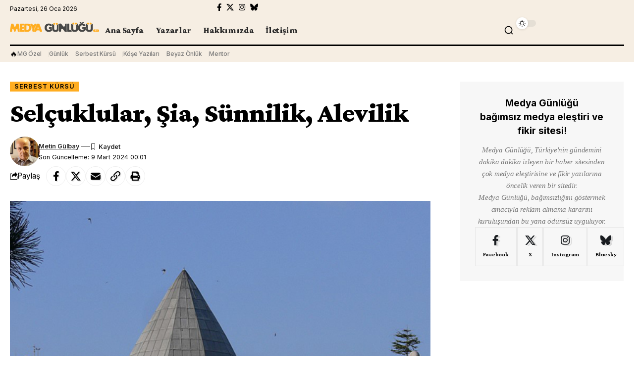

--- FILE ---
content_type: text/html; charset=UTF-8
request_url: https://medyagunlugu.com/selcuklular-sia-sunnilik-alevilik-2/
body_size: 30824
content:
<!DOCTYPE html>
<html lang="tr">
<head>
    <meta charset="UTF-8" />
    <meta http-equiv="X-UA-Compatible" content="IE=edge" />
	<meta name="viewport" content="width=device-width, initial-scale=1.0" />
    <link rel="profile" href="https://gmpg.org/xfn/11" />
	<meta name='robots' content='index, follow, max-image-preview:large, max-snippet:-1, max-video-preview:-1' />

	<!-- This site is optimized with the Yoast SEO plugin v26.8 - https://yoast.com/product/yoast-seo-wordpress/ -->
	<title>Selçuklular, Şia, Sünnilik, Alevilik</title>
	<meta name="description" content="Selçuklular Şii miydi? Bu soruyu yanıtlayan Franz Babinger olmasa ciddiye almak gerekmiyordu. Babinger &quot;Der Islam in Kleinasien neueu der Islamforschung&quot;," />
	<link rel="preconnect" href="https://fonts.gstatic.com" crossorigin><link rel="preload" as="style" onload="this.onload=null;this.rel='stylesheet'" id="rb-preload-gfonts" href="https://fonts.googleapis.com/css?family=Crimson+Pro%3A900%2C700%2C900italic%2C800%7CInter%3A600%2C400%2C700%7CRoboto:100,100italic,200,200italic,300,300italic,400,400italic,500,500italic,600,600italic,700,700italic,800,800italic,900,900italic%7CRoboto+Slab:100,100italic,200,200italic,300,300italic,400,400italic,500,500italic,600,600italic,700,700italic,800,800italic,900,900italic%7CInter:100,100italic,200,200italic,300,300italic,400,400italic,500,500italic,600,600italic,700,700italic,800,800italic,900,900italic&#038;subset=latin-ext%2Clatin-ext%2Clatin-ext&amp;display=swap" crossorigin><noscript><link rel="stylesheet" href="https://fonts.googleapis.com/css?family=Crimson+Pro%3A900%2C700%2C900italic%2C800%7CInter%3A600%2C400%2C700%7CRoboto:100,100italic,200,200italic,300,300italic,400,400italic,500,500italic,600,600italic,700,700italic,800,800italic,900,900italic%7CRoboto+Slab:100,100italic,200,200italic,300,300italic,400,400italic,500,500italic,600,600italic,700,700italic,800,800italic,900,900italic%7CInter:100,100italic,200,200italic,300,300italic,400,400italic,500,500italic,600,600italic,700,700italic,800,800italic,900,900italic&#038;subset=latin-ext%2Clatin-ext%2Clatin-ext&amp;display=swap"></noscript><link rel="canonical" href="https://medyagunlugu.com/selcuklular-sia-sunnilik-alevilik-2/" />
	<meta property="og:locale" content="tr_TR" />
	<meta property="og:type" content="article" />
	<meta property="og:title" content="Selçuklular, Şia, Sünnilik, Alevilik" />
	<meta property="og:description" content="Selçuklular Şii miydi? Bu soruyu yanıtlayan Franz Babinger olmasa ciddiye almak gerekmiyordu. Babinger &quot;Der Islam in Kleinasien neueu der Islamforschung&quot;," />
	<meta property="og:url" content="https://medyagunlugu.com/selcuklular-sia-sunnilik-alevilik-2/" />
	<meta property="og:site_name" content="Medya Günlüğü" />
	<meta property="article:publisher" content="https://www.facebook.com/medyagunlugu" />
	<meta property="article:published_time" content="2024-03-08T21:01:39+00:00" />
	<meta property="og:image" content="https://medyagunlugu.com/wp-content/uploads/2024/03/Alaeddin_Camii1.jpg" />
	<meta property="og:image:width" content="600" />
	<meta property="og:image:height" content="450" />
	<meta property="og:image:type" content="image/jpeg" />
	<meta name="author" content="Metin Gülbay" />
	<meta name="twitter:card" content="summary_large_image" />
	<meta name="twitter:creator" content="@mgunlugu" />
	<meta name="twitter:site" content="@mgunlugu" />
	<meta name="twitter:label1" content="Yazan:" />
	<meta name="twitter:data1" content="Metin Gülbay" />
	<meta name="twitter:label2" content="Tahmini okuma süresi" />
	<meta name="twitter:data2" content="11 dakika" />
	<script type="application/ld+json" class="yoast-schema-graph">{"@context":"https://schema.org","@graph":[{"@type":"Article","@id":"https://medyagunlugu.com/selcuklular-sia-sunnilik-alevilik-2/#article","isPartOf":{"@id":"https://medyagunlugu.com/selcuklular-sia-sunnilik-alevilik-2/"},"author":{"name":"Metin Gülbay","@id":"https://medyagunlugu.com/#/schema/person/74aa0396b0bf10bc42684892dc0cd68f"},"headline":"Selçuklular, Şia, Sünnilik, Alevilik","datePublished":"2024-03-08T21:01:39+00:00","mainEntityOfPage":{"@id":"https://medyagunlugu.com/selcuklular-sia-sunnilik-alevilik-2/"},"wordCount":2565,"publisher":{"@id":"https://medyagunlugu.com/#organization"},"image":{"@id":"https://medyagunlugu.com/selcuklular-sia-sunnilik-alevilik-2/#primaryimage"},"thumbnailUrl":"https://medyagunlugu.com/wp-content/uploads/2024/03/Alaeddin_Camii1.jpg","articleSection":["Serbest Kürsü"],"inLanguage":"tr"},{"@type":"WebPage","@id":"https://medyagunlugu.com/selcuklular-sia-sunnilik-alevilik-2/","url":"https://medyagunlugu.com/selcuklular-sia-sunnilik-alevilik-2/","name":"Selçuklular, Şia, Sünnilik, Alevilik","isPartOf":{"@id":"https://medyagunlugu.com/#website"},"primaryImageOfPage":{"@id":"https://medyagunlugu.com/selcuklular-sia-sunnilik-alevilik-2/#primaryimage"},"image":{"@id":"https://medyagunlugu.com/selcuklular-sia-sunnilik-alevilik-2/#primaryimage"},"thumbnailUrl":"https://medyagunlugu.com/wp-content/uploads/2024/03/Alaeddin_Camii1.jpg","datePublished":"2024-03-08T21:01:39+00:00","description":"Selçuklular Şii miydi? Bu soruyu yanıtlayan Franz Babinger olmasa ciddiye almak gerekmiyordu. Babinger \"Der Islam in Kleinasien neueu der Islamforschung\",","breadcrumb":{"@id":"https://medyagunlugu.com/selcuklular-sia-sunnilik-alevilik-2/#breadcrumb"},"inLanguage":"tr","potentialAction":[{"@type":"ReadAction","target":["https://medyagunlugu.com/selcuklular-sia-sunnilik-alevilik-2/"]}]},{"@type":"ImageObject","inLanguage":"tr","@id":"https://medyagunlugu.com/selcuklular-sia-sunnilik-alevilik-2/#primaryimage","url":"https://medyagunlugu.com/wp-content/uploads/2024/03/Alaeddin_Camii1.jpg","contentUrl":"https://medyagunlugu.com/wp-content/uploads/2024/03/Alaeddin_Camii1.jpg","width":600,"height":450},{"@type":"BreadcrumbList","@id":"https://medyagunlugu.com/selcuklular-sia-sunnilik-alevilik-2/#breadcrumb","itemListElement":[{"@type":"ListItem","position":1,"name":"Anasayfa","item":"https://medyagunlugu.com/"},{"@type":"ListItem","position":2,"name":"Selçuklular, Şia, Sünnilik, Alevilik"}]},{"@type":"WebSite","@id":"https://medyagunlugu.com/#website","url":"https://medyagunlugu.com/","name":"Medya Günlüğü","description":"Bağımsız Medya Eleştiri ve Fikir Sitesi","publisher":{"@id":"https://medyagunlugu.com/#organization"},"potentialAction":[{"@type":"SearchAction","target":{"@type":"EntryPoint","urlTemplate":"https://medyagunlugu.com/?s={search_term_string}"},"query-input":{"@type":"PropertyValueSpecification","valueRequired":true,"valueName":"search_term_string"}}],"inLanguage":"tr"},{"@type":"Organization","@id":"https://medyagunlugu.com/#organization","name":"Medya Günlüğü","url":"https://medyagunlugu.com/","logo":{"@type":"ImageObject","inLanguage":"tr","@id":"https://medyagunlugu.com/#/schema/logo/image/","url":"http://medyagunlugu.com/wp-content/uploads/2024/09/logo1-copy.jpg","contentUrl":"http://medyagunlugu.com/wp-content/uploads/2024/09/logo1-copy.jpg","width":387,"height":387,"caption":"Medya Günlüğü"},"image":{"@id":"https://medyagunlugu.com/#/schema/logo/image/"},"sameAs":["https://www.facebook.com/medyagunlugu","https://x.com/mgunlugu","https://www.instagram.com/medyagunlugu/"]},{"@type":"Person","@id":"https://medyagunlugu.com/#/schema/person/74aa0396b0bf10bc42684892dc0cd68f","name":"Metin Gülbay","image":{"@type":"ImageObject","inLanguage":"tr","@id":"https://medyagunlugu.com/#/schema/person/image/","url":"https://medyagunlugu.com/wp-content/uploads/2024/08/metin-gulbay-96x96.png","contentUrl":"https://medyagunlugu.com/wp-content/uploads/2024/08/metin-gulbay-96x96.png","caption":"Metin Gülbay"},"description":"İlk haberi 1982'de staj yaptığı Nokta İnsanlar dergisinde yayınlandı. Özgür Gündem, Evrensel, Radikal gazeteleriyle, CNN Türk ve Skytürk televizyonlarının kuruluş ekibinde yer aldı. Kırk yılda birçok yayında çalıştı. Gazeteci meslektaşlarıyla birlikte hazırladıkları üç kitap çalışması bulunuyor, dördüncüyü kendi başına yaptı. 2003 sonu ile 2012 başı arasında Dünya Yayın Grubu'nda Ajans Dünya'nın genel yönetmenliğini yürüttü. 2014'te meslektaşı Adnan Genç ile ortakhaber.com haber sitesinin yayınına başladı. 2,5 yıl süren yayını açılan davalar nedeniyle bitirmek zorunda kaldılar. Çeşitli internet sitelerine tarih ve bilim yazıları yazarak emeklilik hayatını sürdürüyor.","sameAs":["https:/medyagunlugu.com"],"url":"https://medyagunlugu.com/author/metin-gulbay/"}]}</script>
	<!-- / Yoast SEO plugin. -->


<link rel='dns-prefetch' href='//www.googletagmanager.com' />
<link rel="alternate" type="application/rss+xml" title="Medya Günlüğü &raquo; akışı" href="https://medyagunlugu.com/feed/" />
<link rel="alternate" type="application/rss+xml" title="Medya Günlüğü &raquo; yorum akışı" href="https://medyagunlugu.com/comments/feed/" />
<meta name="description" content="Selçuklular Şii miydi? Bu soruyu yanıtlayan Franz Babinger olmasa ciddiye almak gerekmiyordu. Babinger "Der Islam in Kleinasien neueu der Islamforschung", (Zeitschrift der Deutschen Morgenlandischen Gesselshaft, 76 (1922): 126-52) başlıklı makalesinde Şiiliğin Anadolu'daki tarihini 11. yüzyıl sonlarına kadar götürür. Anadolu Selçuklularının Şia mezhebine mensup olduklarını iddia eder Babinger. Selçuklu yönetimi altındaki halkın ise"><link rel="alternate" type="application/rss+xml" title="Medya Günlüğü &raquo; Selçuklular, Şia, Sünnilik, Alevilik yorum akışı" href="https://medyagunlugu.com/selcuklular-sia-sunnilik-alevilik-2/feed/" />
<link rel="alternate" title="oEmbed (JSON)" type="application/json+oembed" href="https://medyagunlugu.com/wp-json/oembed/1.0/embed?url=https%3A%2F%2Fmedyagunlugu.com%2Fselcuklular-sia-sunnilik-alevilik-2%2F" />
<link rel="alternate" title="oEmbed (XML)" type="text/xml+oembed" href="https://medyagunlugu.com/wp-json/oembed/1.0/embed?url=https%3A%2F%2Fmedyagunlugu.com%2Fselcuklular-sia-sunnilik-alevilik-2%2F&#038;format=xml" />
			<link rel="pingback" href="https://medyagunlugu.com/xmlrpc.php"/>
		<script type="application/ld+json">{
    "@context": "https://schema.org",
    "@type": "Organization",
    "legalName": "Medya G\u00fcnl\u00fc\u011f\u00fc",
    "url": "https://medyagunlugu.com/",
    "address": {
        "@type": "PostalAddress",
        "addressLocality": "\u0130stanbul"
    },
    "email": "bilgi@medyagunlugu.com",
    "logo": "https://medyagunlugu.com/wp-content/uploads/2024/08/yenilogo3.png",
    "sameAs": [
        "https://facebook.com/medyagunlugu",
        "https://twitter.com/mgunlugu",
        "https://www.instagram.com/medyagunlugu/",
        " https://bsky.app/profile/mgunlugu.bsky.social"
    ]
}</script>
<style id='wp-img-auto-sizes-contain-inline-css'>
img:is([sizes=auto i],[sizes^="auto," i]){contain-intrinsic-size:3000px 1500px}
/*# sourceURL=wp-img-auto-sizes-contain-inline-css */
</style>
<style id='wp-emoji-styles-inline-css'>

	img.wp-smiley, img.emoji {
		display: inline !important;
		border: none !important;
		box-shadow: none !important;
		height: 1em !important;
		width: 1em !important;
		margin: 0 0.07em !important;
		vertical-align: -0.1em !important;
		background: none !important;
		padding: 0 !important;
	}
/*# sourceURL=wp-emoji-styles-inline-css */
</style>
<link rel='stylesheet' id='wp-block-library-css' href='https://medyagunlugu.com/wp-includes/css/dist/block-library/style.min.css?ver=6.9' media='all' />
<style id='classic-theme-styles-inline-css'>
/*! This file is auto-generated */
.wp-block-button__link{color:#fff;background-color:#32373c;border-radius:9999px;box-shadow:none;text-decoration:none;padding:calc(.667em + 2px) calc(1.333em + 2px);font-size:1.125em}.wp-block-file__button{background:#32373c;color:#fff;text-decoration:none}
/*# sourceURL=/wp-includes/css/classic-themes.min.css */
</style>
<style id='wppb-edit-profile-style-inline-css'>


/*# sourceURL=https://medyagunlugu.com/wp-content/plugins/profile-builder/assets/misc/gutenberg/blocks/build/edit-profile/style-index.css */
</style>
<style id='wppb-login-style-inline-css'>


/*# sourceURL=https://medyagunlugu.com/wp-content/plugins/profile-builder/assets/misc/gutenberg/blocks/build/login/style-index.css */
</style>
<style id='wppb-recover-password-style-inline-css'>


/*# sourceURL=https://medyagunlugu.com/wp-content/plugins/profile-builder/assets/misc/gutenberg/blocks/build/recover-password/style-index.css */
</style>
<style id='wppb-register-style-inline-css'>


/*# sourceURL=https://medyagunlugu.com/wp-content/plugins/profile-builder/assets/misc/gutenberg/blocks/build/register/style-index.css */
</style>
<link rel='stylesheet' id='mpp_gutenberg-css' href='https://medyagunlugu.com/wp-content/plugins/profile-builder/add-ons-free/user-profile-picture/dist/blocks.style.build.css?ver=2.6.0' media='all' />
<style id='global-styles-inline-css'>
:root{--wp--preset--aspect-ratio--square: 1;--wp--preset--aspect-ratio--4-3: 4/3;--wp--preset--aspect-ratio--3-4: 3/4;--wp--preset--aspect-ratio--3-2: 3/2;--wp--preset--aspect-ratio--2-3: 2/3;--wp--preset--aspect-ratio--16-9: 16/9;--wp--preset--aspect-ratio--9-16: 9/16;--wp--preset--color--black: #000000;--wp--preset--color--cyan-bluish-gray: #abb8c3;--wp--preset--color--white: #ffffff;--wp--preset--color--pale-pink: #f78da7;--wp--preset--color--vivid-red: #cf2e2e;--wp--preset--color--luminous-vivid-orange: #ff6900;--wp--preset--color--luminous-vivid-amber: #fcb900;--wp--preset--color--light-green-cyan: #7bdcb5;--wp--preset--color--vivid-green-cyan: #00d084;--wp--preset--color--pale-cyan-blue: #8ed1fc;--wp--preset--color--vivid-cyan-blue: #0693e3;--wp--preset--color--vivid-purple: #9b51e0;--wp--preset--gradient--vivid-cyan-blue-to-vivid-purple: linear-gradient(135deg,rgb(6,147,227) 0%,rgb(155,81,224) 100%);--wp--preset--gradient--light-green-cyan-to-vivid-green-cyan: linear-gradient(135deg,rgb(122,220,180) 0%,rgb(0,208,130) 100%);--wp--preset--gradient--luminous-vivid-amber-to-luminous-vivid-orange: linear-gradient(135deg,rgb(252,185,0) 0%,rgb(255,105,0) 100%);--wp--preset--gradient--luminous-vivid-orange-to-vivid-red: linear-gradient(135deg,rgb(255,105,0) 0%,rgb(207,46,46) 100%);--wp--preset--gradient--very-light-gray-to-cyan-bluish-gray: linear-gradient(135deg,rgb(238,238,238) 0%,rgb(169,184,195) 100%);--wp--preset--gradient--cool-to-warm-spectrum: linear-gradient(135deg,rgb(74,234,220) 0%,rgb(151,120,209) 20%,rgb(207,42,186) 40%,rgb(238,44,130) 60%,rgb(251,105,98) 80%,rgb(254,248,76) 100%);--wp--preset--gradient--blush-light-purple: linear-gradient(135deg,rgb(255,206,236) 0%,rgb(152,150,240) 100%);--wp--preset--gradient--blush-bordeaux: linear-gradient(135deg,rgb(254,205,165) 0%,rgb(254,45,45) 50%,rgb(107,0,62) 100%);--wp--preset--gradient--luminous-dusk: linear-gradient(135deg,rgb(255,203,112) 0%,rgb(199,81,192) 50%,rgb(65,88,208) 100%);--wp--preset--gradient--pale-ocean: linear-gradient(135deg,rgb(255,245,203) 0%,rgb(182,227,212) 50%,rgb(51,167,181) 100%);--wp--preset--gradient--electric-grass: linear-gradient(135deg,rgb(202,248,128) 0%,rgb(113,206,126) 100%);--wp--preset--gradient--midnight: linear-gradient(135deg,rgb(2,3,129) 0%,rgb(40,116,252) 100%);--wp--preset--font-size--small: 13px;--wp--preset--font-size--medium: 20px;--wp--preset--font-size--large: 36px;--wp--preset--font-size--x-large: 42px;--wp--preset--spacing--20: 0.44rem;--wp--preset--spacing--30: 0.67rem;--wp--preset--spacing--40: 1rem;--wp--preset--spacing--50: 1.5rem;--wp--preset--spacing--60: 2.25rem;--wp--preset--spacing--70: 3.38rem;--wp--preset--spacing--80: 5.06rem;--wp--preset--shadow--natural: 6px 6px 9px rgba(0, 0, 0, 0.2);--wp--preset--shadow--deep: 12px 12px 50px rgba(0, 0, 0, 0.4);--wp--preset--shadow--sharp: 6px 6px 0px rgba(0, 0, 0, 0.2);--wp--preset--shadow--outlined: 6px 6px 0px -3px rgb(255, 255, 255), 6px 6px rgb(0, 0, 0);--wp--preset--shadow--crisp: 6px 6px 0px rgb(0, 0, 0);}:where(.is-layout-flex){gap: 0.5em;}:where(.is-layout-grid){gap: 0.5em;}body .is-layout-flex{display: flex;}.is-layout-flex{flex-wrap: wrap;align-items: center;}.is-layout-flex > :is(*, div){margin: 0;}body .is-layout-grid{display: grid;}.is-layout-grid > :is(*, div){margin: 0;}:where(.wp-block-columns.is-layout-flex){gap: 2em;}:where(.wp-block-columns.is-layout-grid){gap: 2em;}:where(.wp-block-post-template.is-layout-flex){gap: 1.25em;}:where(.wp-block-post-template.is-layout-grid){gap: 1.25em;}.has-black-color{color: var(--wp--preset--color--black) !important;}.has-cyan-bluish-gray-color{color: var(--wp--preset--color--cyan-bluish-gray) !important;}.has-white-color{color: var(--wp--preset--color--white) !important;}.has-pale-pink-color{color: var(--wp--preset--color--pale-pink) !important;}.has-vivid-red-color{color: var(--wp--preset--color--vivid-red) !important;}.has-luminous-vivid-orange-color{color: var(--wp--preset--color--luminous-vivid-orange) !important;}.has-luminous-vivid-amber-color{color: var(--wp--preset--color--luminous-vivid-amber) !important;}.has-light-green-cyan-color{color: var(--wp--preset--color--light-green-cyan) !important;}.has-vivid-green-cyan-color{color: var(--wp--preset--color--vivid-green-cyan) !important;}.has-pale-cyan-blue-color{color: var(--wp--preset--color--pale-cyan-blue) !important;}.has-vivid-cyan-blue-color{color: var(--wp--preset--color--vivid-cyan-blue) !important;}.has-vivid-purple-color{color: var(--wp--preset--color--vivid-purple) !important;}.has-black-background-color{background-color: var(--wp--preset--color--black) !important;}.has-cyan-bluish-gray-background-color{background-color: var(--wp--preset--color--cyan-bluish-gray) !important;}.has-white-background-color{background-color: var(--wp--preset--color--white) !important;}.has-pale-pink-background-color{background-color: var(--wp--preset--color--pale-pink) !important;}.has-vivid-red-background-color{background-color: var(--wp--preset--color--vivid-red) !important;}.has-luminous-vivid-orange-background-color{background-color: var(--wp--preset--color--luminous-vivid-orange) !important;}.has-luminous-vivid-amber-background-color{background-color: var(--wp--preset--color--luminous-vivid-amber) !important;}.has-light-green-cyan-background-color{background-color: var(--wp--preset--color--light-green-cyan) !important;}.has-vivid-green-cyan-background-color{background-color: var(--wp--preset--color--vivid-green-cyan) !important;}.has-pale-cyan-blue-background-color{background-color: var(--wp--preset--color--pale-cyan-blue) !important;}.has-vivid-cyan-blue-background-color{background-color: var(--wp--preset--color--vivid-cyan-blue) !important;}.has-vivid-purple-background-color{background-color: var(--wp--preset--color--vivid-purple) !important;}.has-black-border-color{border-color: var(--wp--preset--color--black) !important;}.has-cyan-bluish-gray-border-color{border-color: var(--wp--preset--color--cyan-bluish-gray) !important;}.has-white-border-color{border-color: var(--wp--preset--color--white) !important;}.has-pale-pink-border-color{border-color: var(--wp--preset--color--pale-pink) !important;}.has-vivid-red-border-color{border-color: var(--wp--preset--color--vivid-red) !important;}.has-luminous-vivid-orange-border-color{border-color: var(--wp--preset--color--luminous-vivid-orange) !important;}.has-luminous-vivid-amber-border-color{border-color: var(--wp--preset--color--luminous-vivid-amber) !important;}.has-light-green-cyan-border-color{border-color: var(--wp--preset--color--light-green-cyan) !important;}.has-vivid-green-cyan-border-color{border-color: var(--wp--preset--color--vivid-green-cyan) !important;}.has-pale-cyan-blue-border-color{border-color: var(--wp--preset--color--pale-cyan-blue) !important;}.has-vivid-cyan-blue-border-color{border-color: var(--wp--preset--color--vivid-cyan-blue) !important;}.has-vivid-purple-border-color{border-color: var(--wp--preset--color--vivid-purple) !important;}.has-vivid-cyan-blue-to-vivid-purple-gradient-background{background: var(--wp--preset--gradient--vivid-cyan-blue-to-vivid-purple) !important;}.has-light-green-cyan-to-vivid-green-cyan-gradient-background{background: var(--wp--preset--gradient--light-green-cyan-to-vivid-green-cyan) !important;}.has-luminous-vivid-amber-to-luminous-vivid-orange-gradient-background{background: var(--wp--preset--gradient--luminous-vivid-amber-to-luminous-vivid-orange) !important;}.has-luminous-vivid-orange-to-vivid-red-gradient-background{background: var(--wp--preset--gradient--luminous-vivid-orange-to-vivid-red) !important;}.has-very-light-gray-to-cyan-bluish-gray-gradient-background{background: var(--wp--preset--gradient--very-light-gray-to-cyan-bluish-gray) !important;}.has-cool-to-warm-spectrum-gradient-background{background: var(--wp--preset--gradient--cool-to-warm-spectrum) !important;}.has-blush-light-purple-gradient-background{background: var(--wp--preset--gradient--blush-light-purple) !important;}.has-blush-bordeaux-gradient-background{background: var(--wp--preset--gradient--blush-bordeaux) !important;}.has-luminous-dusk-gradient-background{background: var(--wp--preset--gradient--luminous-dusk) !important;}.has-pale-ocean-gradient-background{background: var(--wp--preset--gradient--pale-ocean) !important;}.has-electric-grass-gradient-background{background: var(--wp--preset--gradient--electric-grass) !important;}.has-midnight-gradient-background{background: var(--wp--preset--gradient--midnight) !important;}.has-small-font-size{font-size: var(--wp--preset--font-size--small) !important;}.has-medium-font-size{font-size: var(--wp--preset--font-size--medium) !important;}.has-large-font-size{font-size: var(--wp--preset--font-size--large) !important;}.has-x-large-font-size{font-size: var(--wp--preset--font-size--x-large) !important;}
:where(.wp-block-post-template.is-layout-flex){gap: 1.25em;}:where(.wp-block-post-template.is-layout-grid){gap: 1.25em;}
:where(.wp-block-term-template.is-layout-flex){gap: 1.25em;}:where(.wp-block-term-template.is-layout-grid){gap: 1.25em;}
:where(.wp-block-columns.is-layout-flex){gap: 2em;}:where(.wp-block-columns.is-layout-grid){gap: 2em;}
:root :where(.wp-block-pullquote){font-size: 1.5em;line-height: 1.6;}
/*# sourceURL=global-styles-inline-css */
</style>
<link rel='stylesheet' id='foxiz-elements-css' href='https://medyagunlugu.com/wp-content/plugins/foxiz-core/lib/foxiz-elements/public/style.css?ver=2.0' media='all' />
<link rel='stylesheet' id='elementor-frontend-css' href='https://medyagunlugu.com/wp-content/plugins/elementor/assets/css/frontend.min.css?ver=3.34.0' media='all' />
<link rel='stylesheet' id='elementor-post-6-css' href='https://medyagunlugu.com/wp-content/uploads/elementor/css/post-6.css?ver=1769033767' media='all' />
<link rel='stylesheet' id='elementor-post-2356-css' href='https://medyagunlugu.com/wp-content/uploads/elementor/css/post-2356.css?ver=1769033767' media='all' />
<link rel='stylesheet' id='elementor-post-1954-css' href='https://medyagunlugu.com/wp-content/uploads/elementor/css/post-1954.css?ver=1769033767' media='all' />
<link rel='stylesheet' id='elementor-post-1987-css' href='https://medyagunlugu.com/wp-content/uploads/elementor/css/post-1987.css?ver=1769033767' media='all' />

<link rel='stylesheet' id='foxiz-main-css' href='https://medyagunlugu.com/wp-content/themes/foxiz/assets/css/main.css?ver=2.5.7' media='all' />
<style id='foxiz-main-inline-css'>
:root {--body-family:Georgia, serif;--body-fweight:400;--body-fcolor:#000000;--body-fsize:19px;--h1-family:Crimson Pro;--h1-fweight:900;--h1-fsize:42px;--h1-fspace:-0.02381em;--h1-fheight:1.048;--h2-family:Crimson Pro;--h2-fweight:700;--h2-fsize:36px;--h2-fspace:-0.02083em;--h2-fheight:1.111;--h3-family:Crimson Pro;--h3-fweight:700;--h3-fsize:21px;--h3-fspace:-0.02381em;--h3-fheight:1.238;--h4-family:Crimson Pro;--h4-fweight:700;--h4-fsize:19px;--h4-fspace:-0.01316em;--h4-fheight:1.263;--h5-family:Crimson Pro;--h5-fweight:700;--h5-fsize:17px;--h5-fspace:-0.01471em;--h5-fheight:1.353;--h6-family:Crimson Pro;--h6-fweight:700;--h6-fsize:16px;--h6-fspace:-0.01563em;--h6-fheight:1.375;--cat-family:Inter;--cat-fweight:600;--cat-fsize:11px;--cat-fspace:0.09091em;--meta-family:Inter;--meta-fweight:400;--meta-transform:capitalize;--meta-fcolor:#000000;--meta-fsize:11px;--meta-fspace:0.00000em;--meta-b-family:Inter;--meta-b-fweight:600;--meta-b-transform:capitalize;--meta-b-fspace:0px;--input-family:Georgia, serif;--input-fweight:400;--input-fsize:14px;--btn-family:Inter;--btn-fweight:700;--btn-fsize:12px;--menu-family:Crimson Pro;--menu-fweight:800;--menu-fsize:18px;--submenu-family:Crimson Pro;--submenu-fweight:700;--submenu-fsize:15px;--dwidgets-family:Inter;--dwidgets-fweight:400;--headline-family:Crimson Pro;--headline-fweight:900;--headline-fsize:54px;--headline-fspace:-0.01852em;--tagline-family:Inter;--tagline-fweight:400;--tagline-fsize:22px;--tagline-fspace:-0.04545em;--tagline-fheight:1.364;--heading-family:Inter;--heading-fweight:700;--subheading-family:Georgia, serif;--subheading-fweight:400;--subheading-fstyle:italic;--subheading-fsize:13px;--quote-family:Crimson Pro;--quote-fweight:900;--quote-fstyle:italic;--quote-fspace:-1px;--excerpt-family:Inter;--excerpt-fweight:400;--bcrumb-family:Inter;--bcrumb-fweight:400;--bcrumb-fsize:15px;--readmore-fsize : 11px;--excerpt-fsize : 13px;--headline-s-fsize : 54px;--tagline-s-fsize : 20px;--bookmark-fsize : 14px;}@media (max-width: 1024px) {body {--body-fsize : 17px;--h1-fsize : 36px;--h2-fsize : 26px;--h3-fsize : 19px;--h4-fsize : 17px;--h5-fsize : 16px;--h6-fsize : 15px;--cat-fsize : 10px;--meta-fsize : 10px;--readmore-fsize : 10px;--btn-fsize : 11px;--bcrumb-fsize : 14px;--excerpt-fsize : 13px;--headline-fsize : 36px;--headline-s-fsize : 36px;--tagline-fsize : 18px;--tagline-s-fsize : 18px;--bookmark-fsize : 14px;}}@media (max-width: 767px) {body {--body-fsize : 16px;--h1-fsize : 28px;--h2-fsize : 22px;--h3-fsize : 18px;--h4-fsize : 16px;--h5-fsize : 15px;--h6-fsize : 14px;--cat-fsize : 10px;--meta-fsize : 10px;--readmore-fsize : 10px;--btn-fsize : 10px;--bcrumb-fsize : 13px;--excerpt-fsize : 12px;--headline-fsize : 28px;--headline-s-fsize : 28px;--tagline-fsize : 16px;--tagline-s-fsize : 16px;--bookmark-fsize : 14px;}}:root {--g-color :#ffad21;--g-color-90 :#ffad21e6;--review-color :#ffad21;--video-color :#000000;--excerpt-color :#555555;--indicator-bg-from :#ffad21;--indicator-bg-to :#43b2db;--indicator-height :2px;}[data-theme="dark"], .light-scheme {--solid-white :#080808;--excerpt-color :#eeeeee;--meta-fcolor :#ffffff;}[data-theme="dark"].is-hd-4 {--nav-bg: #191c20;--nav-bg-from: #191c20;--nav-bg-to: #191c20;}[data-theme="dark"].is-hd-5, [data-theme="dark"].is-hd-5:not(.sticky-on) {--nav-bg: #191c20;--nav-bg-from: #191c20;--nav-bg-to: #191c20;}:root {--mbnav-bg: #f6eee3;--mbnav-bg-from: #f6eee3;--mbnav-bg-to: #f6eee3;}[data-theme="dark"] {--mbnav-bg: #080808;--mbnav-bg-from: #080808;--mbnav-bg-to: #080808;}.p-category {--cat-fcolor : #000000;}:root {--topad-spacing :15px;--round-3 :0px;--round-5 :0px;--round-7 :0px;--hyperlink-line-color :var(--g-color);--heading-color :#000000;--heading-sub-color :#000000;--s-content-width : 760px;--max-width-wo-sb : 840px;--s10-feat-ratio :45%;--s11-feat-ratio :45%;--login-popup-w : 350px;}[data-theme="dark"], .light-scheme {--heading-color :#ffffff;--heading-sub-color :#ffffff; }.p-readmore { font-family:Inter;font-weight:700;}.mobile-menu > li > a  { font-family:Crimson Pro;font-weight:700;font-size:15px;}.mobile-menu .sub-menu a, .logged-mobile-menu a { font-family:Crimson Pro;font-weight:900;font-size:17px;}.mobile-qview a { font-family:Inter;font-weight:700;font-size:15px;}.search-header:before { background-repeat : no-repeat;background-size : cover;background-image : url(https://medyagunlugu.com/wp-content/uploads/2024/01/bg-s.jpg);background-attachment : scroll;background-position : center center;}[data-theme="dark"] .search-header:before { background-repeat : no-repeat;background-size : cover;background-image : url(https://medyagunlugu.com/wp-content/uploads/2024/01/ds-bg.png);background-attachment : scroll;background-position : center center;}.footer-has-bg { background-color : #0000000a;}[data-theme="dark"] .footer-has-bg { background-color : #16181c;}#amp-mobile-version-switcher { display: none; }.search-icon-svg { -webkit-mask-image: url(https://medyagunlugu.com/wp-content/uploads/2023/12/i-search.svg);mask-image: url(https://medyagunlugu.com/wp-content/uploads/2023/12/i-search.svg); }.login-icon-svg { -webkit-mask-image: url(https://medyagunlugu.com/wp-content/uploads/2022/08/sign-in.svg);mask-image: url(https://medyagunlugu.com/wp-content/uploads/2022/08/sign-in.svg); }@media (min-width: 1025px) { .grid-container > .sidebar-wrap { flex: 0 0 30%; width: 30%; } .grid-container > .s-ct { flex: 0 0 69.9%; width: 69.9%; } }.live-tag:after { content: "Live Updates: " }
/*# sourceURL=foxiz-main-inline-css */
</style>
<link rel='stylesheet' id='foxiz-print-css' href='https://medyagunlugu.com/wp-content/themes/foxiz/assets/css/print.css?ver=2.5.7' media='all' />
<link rel='stylesheet' id='foxiz-style-css' href='https://medyagunlugu.com/wp-content/themes/foxiz/style.css?ver=2.5.7' media='all' />



<link rel='stylesheet' id='wppb_stylesheet-css' href='https://medyagunlugu.com/wp-content/plugins/profile-builder/assets/css/style-front-end.css?ver=3.15.2' media='all' />
<script src="https://medyagunlugu.com/wp-includes/js/jquery/jquery.min.js?ver=3.7.1" id="jquery-core-js"></script>
<script src="https://medyagunlugu.com/wp-includes/js/jquery/jquery-migrate.min.js?ver=3.4.1" id="jquery-migrate-js"></script>
<script src="https://medyagunlugu.com/wp-content/plugins/wp-yandex-metrika/assets/YmEc.min.js?ver=1.2.2" id="wp-yandex-metrika_YmEc-js"></script>
<script id="wp-yandex-metrika_YmEc-js-after">
window.tmpwpym={datalayername:'dataLayer',counters:JSON.parse('[{"number":"105918462","webvisor":"1"}]'),targets:JSON.parse('[]')};
//# sourceURL=wp-yandex-metrika_YmEc-js-after
</script>
<script src="https://medyagunlugu.com/wp-content/plugins/wp-yandex-metrika/assets/frontend.min.js?ver=1.2.2" id="wp-yandex-metrika_frontend-js"></script>

<!-- Site Kit tarafından eklenen Google etiketi (gtag.js) snippet&#039;i -->
<!-- Google Analytics snippet added by Site Kit -->
<script src="https://www.googletagmanager.com/gtag/js?id=GT-TW5C9T2" id="google_gtagjs-js" async></script>
<script id="google_gtagjs-js-after">
window.dataLayer = window.dataLayer || [];function gtag(){dataLayer.push(arguments);}
gtag("set","linker",{"domains":["medyagunlugu.com"]});
gtag("js", new Date());
gtag("set", "developer_id.dZTNiMT", true);
gtag("config", "GT-TW5C9T2");
//# sourceURL=google_gtagjs-js-after
</script>
<link rel="preload" href="https://medyagunlugu.com/wp-content/themes/foxiz/assets/fonts/icons.woff2?ver=2.5.0" as="font" type="font/woff2" crossorigin="anonymous"> <link rel="https://api.w.org/" href="https://medyagunlugu.com/wp-json/" /><link rel="alternate" title="JSON" type="application/json" href="https://medyagunlugu.com/wp-json/wp/v2/posts/23658" /><link rel="EditURI" type="application/rsd+xml" title="RSD" href="https://medyagunlugu.com/xmlrpc.php?rsd" />
<meta name="generator" content="WordPress 6.9" />
<link rel='shortlink' href='https://medyagunlugu.com/?p=23658' />
<meta name="generator" content="Site Kit by Google 1.170.0" /><meta name="verification" content="f612c7d25f5690ad41496fcfdbf8d1" /><meta name="generator" content="Elementor 3.34.0; features: e_font_icon_svg, additional_custom_breakpoints; settings: css_print_method-external, google_font-enabled, font_display-swap">
<script type="application/ld+json">{
    "@context": "https://schema.org",
    "@type": "WebSite",
    "@id": "https://medyagunlugu.com/#website",
    "url": "https://medyagunlugu.com/",
    "name": "Medya G\u00fcnl\u00fc\u011f\u00fc",
    "potentialAction": {
        "@type": "SearchAction",
        "target": "https://medyagunlugu.com/?s={search_term_string}",
        "query-input": "required name=search_term_string"
    }
}</script>
			<style>
				.e-con.e-parent:nth-of-type(n+4):not(.e-lazyloaded):not(.e-no-lazyload),
				.e-con.e-parent:nth-of-type(n+4):not(.e-lazyloaded):not(.e-no-lazyload) * {
					background-image: none !important;
				}
				@media screen and (max-height: 1024px) {
					.e-con.e-parent:nth-of-type(n+3):not(.e-lazyloaded):not(.e-no-lazyload),
					.e-con.e-parent:nth-of-type(n+3):not(.e-lazyloaded):not(.e-no-lazyload) * {
						background-image: none !important;
					}
				}
				@media screen and (max-height: 640px) {
					.e-con.e-parent:nth-of-type(n+2):not(.e-lazyloaded):not(.e-no-lazyload),
					.e-con.e-parent:nth-of-type(n+2):not(.e-lazyloaded):not(.e-no-lazyload) * {
						background-image: none !important;
					}
				}
			</style>
			
<!-- Google Tag Manager snippet added by Site Kit -->
<script>
			( function( w, d, s, l, i ) {
				w[l] = w[l] || [];
				w[l].push( {'gtm.start': new Date().getTime(), event: 'gtm.js'} );
				var f = d.getElementsByTagName( s )[0],
					j = d.createElement( s ), dl = l != 'dataLayer' ? '&l=' + l : '';
				j.async = true;
				j.src = 'https://www.googletagmanager.com/gtm.js?id=' + i + dl;
				f.parentNode.insertBefore( j, f );
			} )( window, document, 'script', 'dataLayer', 'GTM-NGCK3ZC6' );
			
</script>

<!-- End Google Tag Manager snippet added by Site Kit -->
<script type="application/ld+json">{
    "@context": "https://schema.org",
    "@type": "Article",
    "headline": "Sel\u00e7uklular, \u015eia, S\u00fcnnilik, Alevilik",
    "description": "Sel\u00e7uklular \u015eii miydi? Bu soruyu yan\u0131tlayan Franz Babinger olmasa ciddiye almak gerekmiyordu. Babinger \"Der Islam in Kleinasien neueu der Islamforschung\", (Zeitschrift der Deutschen Morgenlandischen Gesselshaft, 76 (1922): 126-52) ba\u015fl\u0131kl\u0131 makalesinde \u015eiili\u011fin Anadolu'daki tarihini 11. y\u00fczy\u0131l sonlar\u0131na kadar g\u00f6t\u00fcr\u00fcr. Anadolu Sel\u00e7uklular\u0131n\u0131n \u015eia mezhebine mensup olduklar\u0131n\u0131 iddia eder Babinger. Sel\u00e7uklu y\u00f6netimi alt\u0131ndaki halk\u0131n ise",
    "mainEntityOfPage": {
        "@type": "WebPage",
        "@id": "https://medyagunlugu.com/selcuklular-sia-sunnilik-alevilik-2/"
    },
    "author": {
        "@type": "Person",
        "name": "Metin G\u00fclbay",
        "url": "https:/medyagunlugu.com"
    },
    "publisher": {
        "@type": "Organization",
        "name": "Medya G\u00fcnl\u00fc\u011f\u00fc",
        "url": "https://medyagunlugu.com/",
        "logo": {
            "@type": "ImageObject",
            "url": "https://medyagunlugu.com/wp-content/uploads/2024/08/yenilogo3.png"
        }
    },
    "dateModified": "2024-03-09T00:01:39+03:00",
    "datePublished": "2024-03-09T00:01:39+03:00",
    "image": {
        "@type": "ImageObject",
        "url": "https://medyagunlugu.com/wp-content/uploads/2024/03/Alaeddin_Camii1.jpg",
        "width": "600",
        "height": "450"
    },
    "commentCount": 0,
    "articleSection": [
        "Serbest K\u00fcrs\u00fc"
    ]
}</script>
        <!-- Yandex.Metrica counter -->
        <script type="text/javascript">
            (function (m, e, t, r, i, k, a) {
                m[i] = m[i] || function () {
                    (m[i].a = m[i].a || []).push(arguments)
                };
                m[i].l = 1 * new Date();
                k = e.createElement(t), a = e.getElementsByTagName(t)[0], k.async = 1, k.src = r, a.parentNode.insertBefore(k, a)
            })

            (window, document, "script", "https://mc.yandex.ru/metrika/tag.js", "ym");

            ym("105918462", "init", {
                clickmap: true,
                trackLinks: true,
                accurateTrackBounce: true,
                webvisor: true,
                ecommerce: "dataLayer",
                params: {
                    __ym: {
                        "ymCmsPlugin": {
                            "cms": "wordpress",
                            "cmsVersion":"6.9",
                            "pluginVersion": "1.2.2",
                            "ymCmsRip": "1798939199"
                        }
                    }
                }
            });
        </script>
        <!-- /Yandex.Metrica counter -->
        <meta property="og:description" content="Selçuklular Şii miydi? Bu soruyu yanıtlayan Franz Babinger olmasa ciddiye almak gerekmiyordu. Babinger &quot;Der Islam in Kleinasien neueu der Islamforschung&quot;, (Zeitschrift der Deutschen Morgenlandische…"/>
<meta property="og:site_name" content="Medya Günlüğü"/>
<meta property="og:locale" content="tr"/>
<meta property="fb:facebook_app_id" content=""/>
<meta property="og:type" content="article"/>
<meta property="og:title" content="Selçuklular, Şia, Sünnilik, Alevilik"/>
<meta property="og:url" content="https://medyagunlugu.com/selcuklular-sia-sunnilik-alevilik-2/"/>
<meta property="og:image" content="https://medyagunlugu.com/wp-content/uploads/2024/03/Alaeddin_Camii1.jpg"/>
<meta property="og:image:width" content="600"/>
<meta property="og:image:height" content="450"/>
<meta property="article:published_time" content="2024-03-09T00:01:39+03:00"/>
<meta property="article:modified_time" content="2024-03-09T00:01:39+03:00"/>
<meta name="author" content="Metin Gülbay"/>
<meta name="twitter:card" content="summary_large_image"/>
<meta name="twitter:creator" content="@mgunlugu"/>
<meta name="twitter:label1" content="Written by"/>
<meta name="twitter:data1" content="Metin Gülbay"/>
<meta name="twitter:label2" content="Est. reading time"/>
<meta name="twitter:data2" content="13 minutes"/>
<meta property="og:image:secure_url" content="https://medyagunlugu.com/wp-content/uploads/2024/03/Alaeddin_Camii1.jpg"/>
<script type="application/ld+json">{"@context":"http://schema.org","@type":"BreadcrumbList","itemListElement":[{"@type":"ListItem","position":3,"item":{"@id":"https://medyagunlugu.com/selcuklular-sia-sunnilik-alevilik-2/","name":"Selçuklular, Şia, Sünnilik, Alevilik"}},{"@type":"ListItem","position":2,"item":{"@id":"https://medyagunlugu.com/category/serbest-kursu/","name":"Serbest Kürsü"}},{"@type":"ListItem","position":1,"item":{"@id":"https://medyagunlugu.com","name":"Medya Günlüğü"}}]}</script>
<link rel="icon" href="https://medyagunlugu.com/wp-content/uploads/2024/08/cropped-writer_9888755-32x32.png" sizes="32x32" />
<link rel="icon" href="https://medyagunlugu.com/wp-content/uploads/2024/08/cropped-writer_9888755-192x192.png" sizes="192x192" />
<link rel="apple-touch-icon" href="https://medyagunlugu.com/wp-content/uploads/2024/08/cropped-writer_9888755-180x180.png" />
<meta name="msapplication-TileImage" content="https://medyagunlugu.com/wp-content/uploads/2024/08/cropped-writer_9888755-270x270.png" />
</head>
<body class="wp-singular post-template-default single single-post postid-23658 single-format-standard wp-embed-responsive wp-theme-foxiz personalized-all elementor-default elementor-kit-6 menu-ani-3 hover-ani-4 btn-ani-3 btn-transform-1 is-rm-simple lmeta-label loader-1 dark-sw-1 is-hd-rb_template is-standard-8 is-backtop none-m-backtop " data-theme="default">
		<!-- Google Tag Manager (noscript) snippet added by Site Kit -->
		<noscript>
			<iframe src="https://www.googletagmanager.com/ns.html?id=GTM-NGCK3ZC6" height="0" width="0" style="display:none;visibility:hidden"></iframe>
		</noscript>
		<!-- End Google Tag Manager (noscript) snippet added by Site Kit -->
				<script>
            (function () {
                const yesStorage = () => {
                    let storage;
                    try {
                        storage = window['localStorage'];
                        storage.setItem('__rbStorageSet', 'x');
                        storage.removeItem('__rbStorageSet');
                        return true;
                    } catch {
                        return false;
                    }
                };
                let currentMode = null;
                const darkModeID = 'RubyDarkMode';
				                currentMode = yesStorage() ? localStorage.getItem(darkModeID) || null : 'default';
                if (!currentMode) {
					                    currentMode = 'default';
                    yesStorage() && localStorage.setItem(darkModeID, 'default');
					                }
                document.body.setAttribute('data-theme', currentMode === 'dark' ? 'dark' : 'default');
				            })();
		</script>
		<div class="site-outer">
			<div id="site-header" class="header-wrap rb-section header-template">
					<div class="reading-indicator"><span id="reading-progress"></span></div>
					<div class="navbar-outer navbar-template-outer">
				<div id="header-template-holder"><div class="header-template-inner">		<div data-elementor-type="wp-post" data-elementor-id="1954" class="elementor elementor-1954">
				<div class="elementor-element elementor-element-c2b813e e-flex e-con-boxed e-con e-parent" data-id="c2b813e" data-element_type="container" data-settings="{&quot;background_background&quot;:&quot;classic&quot;}">
					<div class="e-con-inner">
		<div class="elementor-element elementor-element-77889e9 e-con-full e-flex e-con e-child" data-id="77889e9" data-element_type="container">
				<div class="elementor-element elementor-element-9cfab6a elementor-widget elementor-widget-foxiz-current-date" data-id="9cfab6a" data-element_type="widget" data-widget_type="foxiz-current-date.default">
				<div class="elementor-widget-container">
					<span class="current-date">Pazartesi, 26 Oca 2026</span>				</div>
				</div>
				</div>
		<div class="elementor-element elementor-element-470139e e-con-full e-flex e-con e-child" data-id="470139e" data-element_type="container">
				<div class="elementor-element elementor-element-d61ea2e elementor-hidden-desktop elementor-hidden-tablet elementor-hidden-mobile mborder-0 is-divider-0 elementor-widget elementor-widget-foxiz-sidebar-menu" data-id="d61ea2e" data-element_type="widget" data-widget_type="foxiz-sidebar-menu.default">
				<div class="elementor-widget-container">
					<ul id="menu-quick-link" class="sidebar-menu is-horizontal rb-menu"><li id="menu-item-2832" class="menu-item menu-item-type-post_type menu-item-object-page menu-item-2832"><a href="https://medyagunlugu.com/my-feed/"><span>My Feed</span></a></li>
<li id="menu-item-2831" class="menu-item menu-item-type-post_type menu-item-object-page menu-item-2831"><a href="https://medyagunlugu.com/my-interests/"><span>My Interests</span></a></li>
<li id="menu-item-2851" class="menu-item menu-item-type-post_type menu-item-object-page menu-item-2851"><a href="https://medyagunlugu.com/my-saves/"><span>My Saves</span></a></li>
<li id="menu-item-2850" class="menu-item menu-item-type-post_type menu-item-object-page menu-item-2850"><a href="https://medyagunlugu.com/history/"><span>History</span></a></li>
<li id="menu-item-2833" class="menu-item menu-item-type-post_type menu-item-object-page menu-item-2833"><a href="https://medyagunlugu.com/blog/"><span>Blog</span></a></li>
</ul>				</div>
				</div>
				<div class="elementor-element elementor-element-194e16a elementor-widget elementor-widget-foxiz-social-list" data-id="194e16a" data-element_type="widget" data-widget_type="foxiz-social-list.default">
				<div class="elementor-widget-container">
							<div class="header-social-list">
			<div class="e-social-holder">
				<a class="social-link-facebook" aria-label="Facebook" data-title="Facebook" href="https://facebook.com/medyagunlugu" target="_blank" rel="noopener nofollow"><i class="rbi rbi-facebook" aria-hidden="true"></i></a><a class="social-link-twitter" aria-label="X" data-title="X" href="https://twitter.com/mgunlugu" target="_blank" rel="noopener nofollow"><i class="rbi rbi-twitter" aria-hidden="true"></i></a><a class="social-link-instagram" aria-label="Instagram" data-title="Instagram" href="https://www.instagram.com/medyagunlugu/" target="_blank" rel="noopener nofollow"><i class="rbi rbi-instagram" aria-hidden="true"></i></a><a class="social-link-bluesky" aria-label="Bluesky" data-title="Bluesky" href="https://bsky.app/profile/mgunlugu.bsky.social" target="_blank" rel="noopener nofollow"><i class="rbi rbi-bluesky" aria-hidden="true"></i></a>			</div>
		</div>
						</div>
				</div>
				<div class="elementor-element elementor-element-8b44a12 elementor-hidden-desktop elementor-hidden-tablet elementor-hidden-mobile elementor-widget elementor-widget-button" data-id="8b44a12" data-element_type="widget" data-widget_type="button.default">
				<div class="elementor-widget-container">
									<div class="elementor-button-wrapper">
					<a class="elementor-button elementor-button-link elementor-size-sm" href="https://foxiz.themeruby.com/buzzstream/#newsletter">
						<span class="elementor-button-content-wrapper">
									<span class="elementor-button-text">Subscribe</span>
					</span>
					</a>
				</div>
								</div>
				</div>
				</div>
					</div>
				</div>
		<div class="elementor-element elementor-element-9cd7605 e-section-sticky e-flex e-con-boxed e-con e-parent" data-id="9cd7605" data-element_type="container" data-settings="{&quot;header_sticky&quot;:&quot;section-sticky&quot;,&quot;background_background&quot;:&quot;classic&quot;}">
					<div class="e-con-inner">
		<div class="elementor-element elementor-element-db581bf e-con-full e-flex e-con e-child" data-id="db581bf" data-element_type="container">
				<div class="elementor-element elementor-element-8068ba1 elementor-widget elementor-widget-foxiz-logo" data-id="8068ba1" data-element_type="widget" data-widget_type="foxiz-logo.default">
				<div class="elementor-widget-container">
							<div class="the-logo">
			<a href="https://medyagunlugu.com/">
									<img loading="eager" decoding="async" data-mode="default" width="360" height="75" src="http://medyagunlugu.com/wp-content/uploads/2024/08/yenilogo3.png" alt="Medya Günlüğü"/>
					<img loading="eager" decoding="async" data-mode="dark" width="360" height="75" src="http://medyagunlugu.com/wp-content/uploads/2024/08/yenilogo4.png" alt=""/>
							</a>
					</div>
						</div>
				</div>
				<div class="elementor-element elementor-element-7dff991 is-divider-0 elementor-widget elementor-widget-foxiz-navigation" data-id="7dff991" data-element_type="widget" data-widget_type="foxiz-navigation.default">
				<div class="elementor-widget-container">
							<nav id="site-navigation" class="main-menu-wrap template-menu" aria-label="main menu">
			<ul id="menu-main1" class="main-menu rb-menu large-menu" itemscope itemtype="https://www.schema.org/SiteNavigationElement"><li id="menu-item-2932" class="menu-item menu-item-type-post_type menu-item-object-page menu-item-home menu-item-2932"><a href="https://medyagunlugu.com/"><span>Ana Sayfa</span></a></li>
<li id="menu-item-30473" class="menu-item menu-item-type-post_type menu-item-object-page menu-item-30473"><a href="https://medyagunlugu.com/yazarlar/"><span>Yazarlar</span></a></li>
<li id="menu-item-2930" class="menu-item menu-item-type-post_type menu-item-object-page menu-item-2930"><a href="https://medyagunlugu.com/biz-kimiz/"><span>Hakkımızda</span></a></li>
<li id="menu-item-2931" class="menu-item menu-item-type-post_type menu-item-object-page menu-item-2931"><a href="https://medyagunlugu.com/contact/"><span>İletişim</span></a></li>
</ul>		</nav>
						</div>
				</div>
				</div>
		<div class="elementor-element elementor-element-e46df94 e-con-full e-flex e-con e-child" data-id="e46df94" data-element_type="container">
				<div class="elementor-element elementor-element-307d0b5 elementor-widget elementor-widget-foxiz-search-icon" data-id="307d0b5" data-element_type="widget" data-widget_type="foxiz-search-icon.default">
				<div class="elementor-widget-container">
							<div class="wnav-holder w-header-search header-dropdown-outer">
			<a href="#" data-title="Ara" class="icon-holder header-element search-btn search-trigger" aria-label="search">
				<span class="search-icon-svg"></span>							</a>
							<div class="header-dropdown">
					<div class="header-search-form is-icon-layout">
						<form method="get" action="https://medyagunlugu.com/" class="rb-search-form"  data-search="post" data-limit="0" data-follow="0" data-tax="category" data-dsource="0"  data-ptype=""><div class="search-form-inner"><span class="search-icon"><span class="search-icon-svg"></span></span><span class="search-text"><input type="text" class="field" placeholder="Manşet veya haber ara..." value="" name="s"/></span><span class="rb-search-submit"><input type="submit" value="Ara"/><i class="rbi rbi-cright" aria-hidden="true"></i></span></div></form>					</div>
				</div>
					</div>
						</div>
				</div>
				<div class="elementor-element elementor-element-abc2a26 elementor-widget elementor-widget-foxiz-dark-mode-toggle" data-id="abc2a26" data-element_type="widget" data-widget_type="foxiz-dark-mode-toggle.default">
				<div class="elementor-widget-container">
							<div class="dark-mode-toggle-wrap">
			<div class="dark-mode-toggle">
                <span class="dark-mode-slide">
                    <i class="dark-mode-slide-btn mode-icon-dark" data-title="Açık renge dön"><svg class="svg-icon svg-mode-dark" aria-hidden="true" role="img" focusable="false" xmlns="http://www.w3.org/2000/svg" viewBox="0 0 512 512"><path fill="currentColor" d="M507.681,209.011c-1.297-6.991-7.324-12.111-14.433-12.262c-7.104-0.122-13.347,4.711-14.936,11.643 c-15.26,66.497-73.643,112.94-141.978,112.94c-80.321,0-145.667-65.346-145.667-145.666c0-68.335,46.443-126.718,112.942-141.976 c6.93-1.59,11.791-7.826,11.643-14.934c-0.149-7.108-5.269-13.136-12.259-14.434C287.546,1.454,271.735,0,256,0 C187.62,0,123.333,26.629,74.98,74.981C26.628,123.333,0,187.62,0,256s26.628,132.667,74.98,181.019 C123.333,485.371,187.62,512,256,512s132.667-26.629,181.02-74.981C485.372,388.667,512,324.38,512,256 C512,240.278,510.546,224.469,507.681,209.011z" /></svg></i>
                    <i class="dark-mode-slide-btn mode-icon-default" data-title="Koyu renge dön"><svg class="svg-icon svg-mode-light" aria-hidden="true" role="img" focusable="false" xmlns="http://www.w3.org/2000/svg" viewBox="0 0 232.447 232.447"><path fill="currentColor" d="M116.211,194.8c-4.143,0-7.5,3.357-7.5,7.5v22.643c0,4.143,3.357,7.5,7.5,7.5s7.5-3.357,7.5-7.5V202.3 C123.711,198.157,120.354,194.8,116.211,194.8z" /><path fill="currentColor" d="M116.211,37.645c4.143,0,7.5-3.357,7.5-7.5V7.505c0-4.143-3.357-7.5-7.5-7.5s-7.5,3.357-7.5,7.5v22.641 C108.711,34.288,112.068,37.645,116.211,37.645z" /><path fill="currentColor" d="M50.054,171.78l-16.016,16.008c-2.93,2.929-2.931,7.677-0.003,10.606c1.465,1.466,3.385,2.198,5.305,2.198 c1.919,0,3.838-0.731,5.302-2.195l16.016-16.008c2.93-2.929,2.931-7.677,0.003-10.606C57.731,168.852,52.982,168.851,50.054,171.78 z" /><path fill="currentColor" d="M177.083,62.852c1.919,0,3.838-0.731,5.302-2.195L198.4,44.649c2.93-2.929,2.931-7.677,0.003-10.606 c-2.93-2.932-7.679-2.931-10.607-0.003l-16.016,16.008c-2.93,2.929-2.931,7.677-0.003,10.607 C173.243,62.12,175.163,62.852,177.083,62.852z" /><path fill="currentColor" d="M37.645,116.224c0-4.143-3.357-7.5-7.5-7.5H7.5c-4.143,0-7.5,3.357-7.5,7.5s3.357,7.5,7.5,7.5h22.645 C34.287,123.724,37.645,120.366,37.645,116.224z" /><path fill="currentColor" d="M224.947,108.724h-22.652c-4.143,0-7.5,3.357-7.5,7.5s3.357,7.5,7.5,7.5h22.652c4.143,0,7.5-3.357,7.5-7.5 S229.09,108.724,224.947,108.724z" /><path fill="currentColor" d="M50.052,60.655c1.465,1.465,3.384,2.197,5.304,2.197c1.919,0,3.839-0.732,5.303-2.196c2.93-2.929,2.93-7.678,0.001-10.606 L44.652,34.042c-2.93-2.93-7.679-2.929-10.606-0.001c-2.93,2.929-2.93,7.678-0.001,10.606L50.052,60.655z" /><path fill="currentColor" d="M182.395,171.782c-2.93-2.929-7.679-2.93-10.606-0.001c-2.93,2.929-2.93,7.678-0.001,10.607l16.007,16.008 c1.465,1.465,3.384,2.197,5.304,2.197c1.919,0,3.839-0.732,5.303-2.196c2.93-2.929,2.93-7.678,0.001-10.607L182.395,171.782z" /><path fill="currentColor" d="M116.22,48.7c-37.232,0-67.523,30.291-67.523,67.523s30.291,67.523,67.523,67.523s67.522-30.291,67.522-67.523 S153.452,48.7,116.22,48.7z M116.22,168.747c-28.962,0-52.523-23.561-52.523-52.523S87.258,63.7,116.22,63.7 c28.961,0,52.522,23.562,52.522,52.523S145.181,168.747,116.22,168.747z" /></svg></i>
                </span>
			</div>
		</div>
						</div>
				</div>
				</div>
					</div>
				</div>
		<div class="elementor-element elementor-element-a73be22 e-flex e-con-boxed e-con e-parent" data-id="a73be22" data-element_type="container" data-settings="{&quot;background_background&quot;:&quot;classic&quot;}">
					<div class="e-con-inner">
				<div class="elementor-element elementor-element-d707a6b elementor-widget-divider--view-line elementor-widget elementor-widget-divider" data-id="d707a6b" data-element_type="widget" data-widget_type="divider.default">
				<div class="elementor-widget-container">
							<div class="elementor-divider">
			<span class="elementor-divider-separator">
						</span>
		</div>
						</div>
				</div>
				<div class="elementor-element elementor-element-e9bda06 is-divider-pipe elementor-widget elementor-widget-foxiz-quick-links" data-id="e9bda06" data-element_type="widget" data-widget_type="foxiz-quick-links.default">
				<div class="elementor-widget-container">
					<div id="uid_e9bda06" class="block-wrap block-qlinks qlayout-1 effect-color yes-nowrap qlinks-scroll meta-s-line">		<ul class="qlinks-inner">
							<li class="qlink qlinks-heading">
					<div class="qlink-label">🔥</div>
				</li>
										<li class="qlink h5"><a href="http://medyagunlugu.com/category/mg-ozel/">MG Özel</a></li>
							<li class="qlink h5"><a href="http://medyagunlugu.com/category/gunluk/">Günlük</a></li>
							<li class="qlink h5"><a href="http://medyagunlugu.com/category/serbest-kursu/">Serbest Kürsü</a></li>
							<li class="qlink h5"><a href="http://medyagunlugu.com/category/kose-yazilari">Köşe Yazıları</a></li>
							<li class="qlink h5"><a href="http://medyagunlugu.com/category/beyaz-onluk">Beyaz Önlük</a></li>
							<li class="qlink h5"><a href="http://medyagunlugu.com/category/mentor">Mentor</a></li>
					</ul>
		</div>				</div>
				</div>
					</div>
				</div>
				</div>
		</div>		<div id="header-mobile" class="header-mobile">
			<div class="header-mobile-wrap">
						<div class="mbnav mbnav-center edge-padding">
			<div class="navbar-left">
						<div class="mobile-toggle-wrap">
							<a href="#" class="mobile-menu-trigger" aria-label="mobile trigger">		<span class="burger-icon"><span></span><span></span><span></span></span>
	</a>
					</div>
			<div class="wnav-holder font-resizer">
			<a href="#" class="font-resizer-trigger" data-title="Font Resizer"><span class="screen-reader-text">Font Resizer</span><strong>Aa</strong></a>
		</div>
					</div>
			<div class="navbar-center">
						<div class="mobile-logo-wrap is-image-logo site-branding">
			<a href="https://medyagunlugu.com/" title="Medya Günlüğü">
				<img class="logo-default" data-mode="default" height="75" width="360" src="https://medyagunlugu.com/wp-content/uploads/2024/08/yenilogo3.png" alt="Medya Günlüğü" decoding="async" loading="eager"><img class="logo-dark" data-mode="dark" height="75" width="360" src="https://medyagunlugu.com/wp-content/uploads/2024/08/yenilogo4.png" alt="Medya Günlüğü" decoding="async" loading="eager">			</a>
		</div>
					</div>
			<div class="navbar-right">
						<a href="#" class="mobile-menu-trigger mobile-search-icon" aria-label="search"><span class="search-icon-svg"></span></a>
			<div class="dark-mode-toggle-wrap">
			<div class="dark-mode-toggle">
                <span class="dark-mode-slide">
                    <i class="dark-mode-slide-btn mode-icon-dark" data-title="Açık renge dön"><svg class="svg-icon svg-mode-dark" aria-hidden="true" role="img" focusable="false" xmlns="http://www.w3.org/2000/svg" viewBox="0 0 512 512"><path fill="currentColor" d="M507.681,209.011c-1.297-6.991-7.324-12.111-14.433-12.262c-7.104-0.122-13.347,4.711-14.936,11.643 c-15.26,66.497-73.643,112.94-141.978,112.94c-80.321,0-145.667-65.346-145.667-145.666c0-68.335,46.443-126.718,112.942-141.976 c6.93-1.59,11.791-7.826,11.643-14.934c-0.149-7.108-5.269-13.136-12.259-14.434C287.546,1.454,271.735,0,256,0 C187.62,0,123.333,26.629,74.98,74.981C26.628,123.333,0,187.62,0,256s26.628,132.667,74.98,181.019 C123.333,485.371,187.62,512,256,512s132.667-26.629,181.02-74.981C485.372,388.667,512,324.38,512,256 C512,240.278,510.546,224.469,507.681,209.011z" /></svg></i>
                    <i class="dark-mode-slide-btn mode-icon-default" data-title="Koyu renge dön"><svg class="svg-icon svg-mode-light" aria-hidden="true" role="img" focusable="false" xmlns="http://www.w3.org/2000/svg" viewBox="0 0 232.447 232.447"><path fill="currentColor" d="M116.211,194.8c-4.143,0-7.5,3.357-7.5,7.5v22.643c0,4.143,3.357,7.5,7.5,7.5s7.5-3.357,7.5-7.5V202.3 C123.711,198.157,120.354,194.8,116.211,194.8z" /><path fill="currentColor" d="M116.211,37.645c4.143,0,7.5-3.357,7.5-7.5V7.505c0-4.143-3.357-7.5-7.5-7.5s-7.5,3.357-7.5,7.5v22.641 C108.711,34.288,112.068,37.645,116.211,37.645z" /><path fill="currentColor" d="M50.054,171.78l-16.016,16.008c-2.93,2.929-2.931,7.677-0.003,10.606c1.465,1.466,3.385,2.198,5.305,2.198 c1.919,0,3.838-0.731,5.302-2.195l16.016-16.008c2.93-2.929,2.931-7.677,0.003-10.606C57.731,168.852,52.982,168.851,50.054,171.78 z" /><path fill="currentColor" d="M177.083,62.852c1.919,0,3.838-0.731,5.302-2.195L198.4,44.649c2.93-2.929,2.931-7.677,0.003-10.606 c-2.93-2.932-7.679-2.931-10.607-0.003l-16.016,16.008c-2.93,2.929-2.931,7.677-0.003,10.607 C173.243,62.12,175.163,62.852,177.083,62.852z" /><path fill="currentColor" d="M37.645,116.224c0-4.143-3.357-7.5-7.5-7.5H7.5c-4.143,0-7.5,3.357-7.5,7.5s3.357,7.5,7.5,7.5h22.645 C34.287,123.724,37.645,120.366,37.645,116.224z" /><path fill="currentColor" d="M224.947,108.724h-22.652c-4.143,0-7.5,3.357-7.5,7.5s3.357,7.5,7.5,7.5h22.652c4.143,0,7.5-3.357,7.5-7.5 S229.09,108.724,224.947,108.724z" /><path fill="currentColor" d="M50.052,60.655c1.465,1.465,3.384,2.197,5.304,2.197c1.919,0,3.839-0.732,5.303-2.196c2.93-2.929,2.93-7.678,0.001-10.606 L44.652,34.042c-2.93-2.93-7.679-2.929-10.606-0.001c-2.93,2.929-2.93,7.678-0.001,10.606L50.052,60.655z" /><path fill="currentColor" d="M182.395,171.782c-2.93-2.929-7.679-2.93-10.606-0.001c-2.93,2.929-2.93,7.678-0.001,10.607l16.007,16.008 c1.465,1.465,3.384,2.197,5.304,2.197c1.919,0,3.839-0.732,5.303-2.196c2.93-2.929,2.93-7.678,0.001-10.607L182.395,171.782z" /><path fill="currentColor" d="M116.22,48.7c-37.232,0-67.523,30.291-67.523,67.523s30.291,67.523,67.523,67.523s67.522-30.291,67.522-67.523 S153.452,48.7,116.22,48.7z M116.22,168.747c-28.962,0-52.523-23.561-52.523-52.523S87.258,63.7,116.22,63.7 c28.961,0,52.522,23.562,52.522,52.523S145.181,168.747,116.22,168.747z" /></svg></i>
                </span>
			</div>
		</div>
					</div>
		</div>
	<div class="mobile-qview"><ul id="menu-mobile-qa" class="mobile-qview-inner"><li id="menu-item-30653" class="menu-item menu-item-type-taxonomy menu-item-object-category menu-item-30653"><a href="https://medyagunlugu.com/category/mg-ozel/"><span>MG Özel</span></a></li>
<li id="menu-item-30650" class="menu-item menu-item-type-taxonomy menu-item-object-category menu-item-30650"><a href="https://medyagunlugu.com/category/gunluk/"><span>Günlük</span></a></li>
<li id="menu-item-30652" class="menu-item menu-item-type-taxonomy menu-item-object-category current-post-ancestor current-menu-parent current-post-parent menu-item-30652"><a href="https://medyagunlugu.com/category/serbest-kursu/"><span>Serbest Kürsü</span></a></li>
<li id="menu-item-30651" class="menu-item menu-item-type-taxonomy menu-item-object-category menu-item-30651"><a href="https://medyagunlugu.com/category/kose-yazilari/"><span>Köşe Yazıları</span></a></li>
<li id="menu-item-30655" class="menu-item menu-item-type-taxonomy menu-item-object-category menu-item-30655"><a href="https://medyagunlugu.com/category/beyaz-onluk/"><span>Beyaz Önlük</span></a></li>
<li id="menu-item-30654" class="menu-item menu-item-type-taxonomy menu-item-object-category menu-item-30654"><a href="https://medyagunlugu.com/category/mentor/"><span>Mentor</span></a></li>
</ul></div>			</div>
					<div class="mobile-collapse">
			<div class="collapse-holder">
				<div class="collapse-inner">
											<div class="mobile-search-form edge-padding">		<div class="header-search-form is-form-layout">
							<span class="h5">Ara</span>
			<form method="get" action="https://medyagunlugu.com/" class="rb-search-form"  data-search="post" data-limit="0" data-follow="0" data-tax="category" data-dsource="0"  data-ptype=""><div class="search-form-inner"><span class="search-icon"><span class="search-icon-svg"></span></span><span class="search-text"><input type="text" class="field" placeholder="Manşet veya haber ara..." value="" name="s"/></span><span class="rb-search-submit"><input type="submit" value="Ara"/><i class="rbi rbi-cright" aria-hidden="true"></i></span></div></form>		</div>
		</div>
										<nav class="mobile-menu-wrap edge-padding">
						<ul id="mobile-menu" class="mobile-menu"><li id="menu-item-30643" class="menu-item menu-item-type-post_type menu-item-object-page menu-item-home menu-item-30643"><a href="https://medyagunlugu.com/"><span>Anasayfa</span></a></li>
<li id="menu-item-30646" class="menu-item menu-item-type-post_type menu-item-object-page menu-item-30646"><a href="https://medyagunlugu.com/yazarlar/"><span>Yazarlar</span></a></li>
<li id="menu-item-30644" class="menu-item menu-item-type-post_type menu-item-object-page menu-item-30644"><a href="https://medyagunlugu.com/biz-kimiz/"><span>Hakkımızda</span></a></li>
<li id="menu-item-30645" class="menu-item menu-item-type-post_type menu-item-object-page menu-item-30645"><a href="https://medyagunlugu.com/contact/"><span>İletişim</span></a></li>
</ul>					</nav>
										<div class="collapse-sections">
													<div class="mobile-socials">
								<span class="mobile-social-title h6">Bizi takip edin</span>
								<a class="social-link-facebook" aria-label="Facebook" data-title="Facebook" href="https://facebook.com/medyagunlugu" target="_blank" rel="noopener nofollow"><i class="rbi rbi-facebook" aria-hidden="true"></i></a><a class="social-link-twitter" aria-label="X" data-title="X" href="https://twitter.com/mgunlugu" target="_blank" rel="noopener nofollow"><i class="rbi rbi-twitter" aria-hidden="true"></i></a><a class="social-link-instagram" aria-label="Instagram" data-title="Instagram" href="https://www.instagram.com/medyagunlugu/" target="_blank" rel="noopener nofollow"><i class="rbi rbi-instagram" aria-hidden="true"></i></a><a class="social-link-bluesky" aria-label="Bluesky" data-title="Bluesky" href="https://bsky.app/profile/mgunlugu.bsky.social" target="_blank" rel="noopener nofollow"><i class="rbi rbi-bluesky" aria-hidden="true"></i></a>							</div>
											</div>
											<div class="collapse-footer">
															<div class="collapse-copyright">© 2026 Medya Günlüğü. Her Hakkı Saklıdır.<br>Webmaster : Turan Mustak.</div>
													</div>
									</div>
			</div>
		</div>
			</div>
	</div>
			</div>
					</div>
		    <div class="site-wrap">		<div class="single-standard-8 is-sidebar-right sticky-sidebar">
			<div class="rb-s-container edge-padding">
				<article id="post-23658" class="post-23658 post type-post status-publish format-standard has-post-thumbnail category-serbest-kursu">				<div class="grid-container">
					<div class="s-ct">
						<header class="single-header">
							<div class="s-cats ecat-bg-4 ecat-size-big"><div class="p-categories"><a class="p-category category-id-55" href="https://medyagunlugu.com/category/serbest-kursu/" rel="category">Serbest Kürsü</a></div></div>		<h1 class="s-title">Selçuklular, Şia, Sünnilik, Alevilik</h1>
				<div class="single-meta meta-s-line yes-wrap">
							<div class="smeta-in">
							<a class="meta-el meta-avatar" href="https://medyagunlugu.com/author/metin-gulbay/"><img width="120" height="120" src="https://medyagunlugu.com/wp-content/uploads/2024/08/metin-gulbay-150x150.png" class="avatar avatar-120 photo" alt="Metin Gülbay" decoding="async" /></a>
							<div class="smeta-sec">
													<div class="smeta-bottom meta-text">
								<time class="updated-date" datetime="2024-03-09T00:01:39+03:00">Son güncelleme: 9 Mart 2024 00:01</time>
							</div>
												<div class="p-meta">
							<div class="meta-inner is-meta">		<div class="meta-el">
			<a class="meta-author-url meta-author" href="https://medyagunlugu.com/author/metin-gulbay/">Metin Gülbay</a>		</div>
				<div class="meta-el meta-bookmark"><span class="rb-bookmark bookmark-trigger" data-pid="23658"></span></div>
	</div>
						</div>
					</div>
				</div>
							<div class="smeta-extra">		<div class="t-shared-sec tooltips-n">
			<div class="t-shared-header is-meta">
				<i class="rbi rbi-share" aria-hidden="true"></i><span class="share-label">Paylaş</span>
			</div>
			<div class="effect-fadeout">			<a class="share-action share-trigger icon-facebook" aria-label="Share on Facebook" href="https://www.facebook.com/sharer.php?u=https%3A%2F%2Fmedyagunlugu.com%2Fselcuklular-sia-sunnilik-alevilik-2%2F" data-title="Facebook" rel="nofollow"><i class="rbi rbi-facebook" aria-hidden="true"></i></a>
				<a class="share-action share-trigger icon-twitter" aria-label="Share on X" href="https://twitter.com/intent/tweet?text=Sel%C3%A7uklular%2C+%C5%9Eia%2C+S%C3%BCnnilik%2C+Alevilik&amp;url=https%3A%2F%2Fmedyagunlugu.com%2Fselcuklular-sia-sunnilik-alevilik-2%2F&amp;via=mgunlugu" data-title="X" rel="nofollow">
			<i class="rbi rbi-twitter" aria-hidden="true"></i></a>
					<a class="share-action icon-email" aria-label="Email" href="mailto:?subject=Selçuklular, Şia, Sünnilik, Alevilik | Medya Günlüğü&body=Bu yazıyı ilginç buldum ve okuman için sana gönderiyorum.%0A%0Ahttps%3A%2F%2Fmedyagunlugu.com%2Fselcuklular-sia-sunnilik-alevilik-2%2F" data-title="Email" rel="nofollow">
			<i class="rbi rbi-email" aria-hidden="true"></i></a>
					<a class="share-action icon-copy copy-trigger" aria-label="Copy Link" href="#" data-copied="Copied!" data-link="https://medyagunlugu.com/selcuklular-sia-sunnilik-alevilik-2/" rel="nofollow" data-copy="Bağlantıyı Kopyala"><i class="rbi rbi-link-o" aria-hidden="true"></i></a>
					<a class="share-action icon-print" aria-label="Print" rel="nofollow" href="javascript:if(window.print)window.print()" data-title="Print"><i class="rbi rbi-print" aria-hidden="true"></i></a>
					<a class="share-action native-share-trigger more-icon" aria-label="More" href="#" data-link="https://medyagunlugu.com/selcuklular-sia-sunnilik-alevilik-2/" data-ptitle="Selçuklular, Şia, Sünnilik, Alevilik" data-title="Daha Fazla"  rel="nofollow"><i class="rbi rbi-more" aria-hidden="true"></i></a>
		</div>
		</div>
		</div>
					</div>
								</header>
						<div class="s-feat-outer">
									<div class="s-feat">			<div class="featured-lightbox-trigger" data-source="https://medyagunlugu.com/wp-content/uploads/2024/03/Alaeddin_Camii1.jpg" data-caption="" data-attribution="">
				<img loading="lazy" width="600" height="450" src="https://medyagunlugu.com/wp-content/uploads/2024/03/Alaeddin_Camii1.jpg" class="attachment-foxiz_crop_o1 size-foxiz_crop_o1 wp-post-image" alt="" loading="lazy" decoding="async" />			</div>
		</div>
								</div>
								<div class="s-ct-wrap has-lsl">
			<div class="s-ct-inner">
						<div class="l-shared-sec-outer">
			<div class="l-shared-sec">
				<div class="l-shared-header meta-text">
					<i class="rbi rbi-share" aria-hidden="true"></i><span class="share-label">Paylaş</span>
				</div>
				<div class="l-shared-items effect-fadeout">
								<a class="share-action share-trigger icon-facebook" aria-label="Share on Facebook" href="https://www.facebook.com/sharer.php?u=https%3A%2F%2Fmedyagunlugu.com%2Fselcuklular-sia-sunnilik-alevilik-2%2F" data-title="Facebook" data-gravity=w  rel="nofollow"><i class="rbi rbi-facebook" aria-hidden="true"></i></a>
				<a class="share-action share-trigger icon-twitter" aria-label="Share on X" href="https://twitter.com/intent/tweet?text=Sel%C3%A7uklular%2C+%C5%9Eia%2C+S%C3%BCnnilik%2C+Alevilik&amp;url=https%3A%2F%2Fmedyagunlugu.com%2Fselcuklular-sia-sunnilik-alevilik-2%2F&amp;via=mgunlugu" data-title="X" data-gravity=w  rel="nofollow">
			<i class="rbi rbi-twitter" aria-hidden="true"></i></a>
					<a class="share-action icon-email" aria-label="Email" href="mailto:?subject=Selçuklular, Şia, Sünnilik, Alevilik | Medya Günlüğü&body=Bu yazıyı ilginç buldum ve okuman için sana gönderiyorum.%0A%0Ahttps%3A%2F%2Fmedyagunlugu.com%2Fselcuklular-sia-sunnilik-alevilik-2%2F" data-title="Email" data-gravity=w  rel="nofollow">
			<i class="rbi rbi-email" aria-hidden="true"></i></a>
					<a class="share-action icon-copy copy-trigger" aria-label="Copy Link" href="#" data-copied="Copied!" data-link="https://medyagunlugu.com/selcuklular-sia-sunnilik-alevilik-2/" rel="nofollow" data-copy="Bağlantıyı Kopyala" data-gravity=w ><i class="rbi rbi-link-o" aria-hidden="true"></i></a>
					<a class="share-action icon-print" aria-label="Print" rel="nofollow" href="javascript:if(window.print)window.print()" data-title="Print" data-gravity=w ><i class="rbi rbi-print" aria-hidden="true"></i></a>
					<a class="share-action native-share-trigger more-icon" aria-label="More" href="#" data-link="https://medyagunlugu.com/selcuklular-sia-sunnilik-alevilik-2/" data-ptitle="Selçuklular, Şia, Sünnilik, Alevilik" data-title="Daha Fazla"  data-gravity=w  rel="nofollow"><i class="rbi rbi-more" aria-hidden="true"></i></a>
						</div>
			</div>
		</div>
						<div class="e-ct-outer">
							<div class="entry-content rbct clearfix"><p class="p1">Selçuklular Şii miydi?</p>
<p class="p1">Bu soruyu yanıtlayan Franz Babinger olmasa ciddiye almak gerekmiyordu. Babinger &#8220;Der Islam in Kleinasien neueu der Islamforschung&#8221;, (Zeitschrift der Deutschen Morgenlandischen Gesselshaft, 76 (1922): 126-52) başlıklı makalesinde Şiiliğin Anadolu&#8217;daki tarihini 11. yüzyıl sonlarına kadar götürür. Anadolu Selçuklularının Şia mezhebine mensup olduklarını iddia eder Babinger. Selçuklu yönetimi altındaki halkın ise Şii olduğunu söylemekten kaçınır. <i>&#8220;Şiilikle İranîlik arasında doğal bir yakınlığın bulunduğunu kabul eden Babinger, Anadolu Selçuklu eliti de kültür bakımından İranî olduğundan aynı zamanda Şii olmaları gerektiği sonucuna ulaşır. Aynı şekilde, Osmanlı&#8217;da da 1.Selim&#8217;e kadar İranî etki ve Şii anlayışın devam ettiğini iddia eder.&#8221;</i><span class="s1"><i><sup>1 </sup></i></span></p>
<p class="p1">Anadolu Selçuklu elitleri Babinger&#8217;in iddia ettiği gibi Şia mezhebine mi mensuptu? Fuat Köprülü Babinger ile aynı kanıda değildir. Köprülü &#8220;Anadolu&#8217;da İslamiyet: Türk İstilasından Sonra Anadolu Tarih-i Dinisine Bir Nazar ve Tarihinin Menbaları&#8221; başlıklı makalesinde<i> &#8220;birtakım Şii inançların sufî cereyanlar içinde yaşayıp yayıldığını kabul etmekle beraber Anadolu Selçukluları&#8217;nın Şii bir mezhebe mensup oldukları iddiasını tamamen reddetmektedir. Aynı şekilde Babinger&#8217;in Rus alimlere dayandırarak Maveraünnehir ve İran&#8217;ın Sünni olmayıp Şii-Alevi tesiri altında bulunduğu iddiasını temelsiz bulmaktadır.&#8221;</i><span class="s1"><i><sup>2</sup></i></span></p>
<p class="p1">Peki Selçuklu elitleri arasında Şiilik yaygın mıydı? Köprülü elitler arasında Şiiliğin olmadığını mı söylemektedir? Tam olarak değil, Köprülü iktidar elitleri arasında Şiiliğin olabileceğini kabul eder. Ancak onun yorumu şöyledir: <i>&#8220;bir yandan şehirlerde Arap ve İran etkisi altında yüksek tasavvuf yorumları yapılırken, diğer yandan başka kültürlerin etkisine kapalı geniş Türkmen kitleleri arasında, yukarıdakilerin bahsettiği konuların kaba ve basit bir halde, hazmedilmeden yayılması neticesinde oluşan bir halk tasavvuf anlayışı gelişmekte idi. Bu zümreler arasında eski inanç ve ananeler yeni dinin şemsiyesi altında yaşamaya devam etmekte olup babalar ve dedelerin önderliğinde yayılan bu anlayışın en önemli iki temsilcisi Kalenderiler ve Hayderîler idi. Köprülü bu gruplarla beraber Fütüvvet, Rufaîlik, Yesevilik ve Bektaşilik&#8217;te de Şii inanışların yaygın olduğunu ifade etmektedir.&#8221;</i><span class="s1"><i><sup>3</sup></i></span> Fütüvvet, alçakgönüllülük, yiğitlik, eli açıklık, başkalarını sevmek, dünya malına önem vermemek, hoşgörü vb. gibi ahlâki temellere dayanan, Anadolu’da 13. yüzyıldan sonra ortaya çıkan, kısa bir süre içinde birçok İslam ülkesinde de benimsenip yayılan, zanaatkâr ve esnaf birliklerine verilen addır.</p>
<p class="p1">Bu kısa alıntılardan bir sonuca varmak gerekirse Anadolu Selçuklularının elit-yönetici kesimi arasında Şiiliğin olduğu kabul edilmekle beraber Şia&#8217;nın Selçuklu yönetimindeki Anadolu&#8217;nun Müslüman halkı arasında yaygın olmadığını söylemek mümkün hale geliyor. Ancak şunu hemen belirtmem gerekiyor ki Köprülü Anadolu&#8217;da baş gösteren Babaî isyanının lideri Baba İshak&#8217;ın &#8220;müfrit aleviyyu&#8217;l-mezhep ve Kalenderiyyu&#8217;l-meşrep Türkmen babalarından olduğunu&#8221; da söyler. Yani Türkmen kitlelerin inancını yönlendiren &#8220;babalar&#8221;dan en ünlüsünün Sünni olmadığını belirtir. Köprülü Babailerle ilişkilerinin iyi olmasından ve Osmanlı karşısında bir çekim gücü oluşturarak Türkmenleri kendi safına çekmesinden hareket ederek Karamanoğulları&#8217;nın da Şii-Alevi olabileceğini iddia eder: &#8220;herhalde bir alaka-i mezhebiyye de bulunmak ihtimali pek kuvvetlidir&#8221; der.</p>
<p class="p1">Anlaşıldığı kadarıyla 13. yüzyıl Anadolu&#8217;sunda Sünni ve Alevi ya da Şiiler mezhepsel farklılıklarına rağmen hiçbir çekince duymadan bir arada yaşıyordu. Köprülü bu durumu gayet güzel anlatır: <i>&#8220;Bir taraftan sufiyane cereyanların tesiriyle bilhassa göçebe Türkmen aşiretleri arasında Şii ve Batınî itikatları eskisi gibi kuvvetle devam edip dururken diğer taraftan büyük merkezlerde Sünnilik bir şekl-i resmi almış hatta ulema ile bir kısım sufiyyun arasında bir i&#8217;tilaf ve ahenk bile takarrür etmişti (yerleşmişti, M.G.). Mamafih göçebe Türkmenler arasında hükümran olan Baba’i Bektaşi cereyanıyla merkezi kuvvetlerin siyaseten müdafaa ve iltizam ettikleri Sünnilik arasında bir mücadele yavaş yavaş tamamıyla zaruri bir hal alıyordu.&#8221;</i> <span class="s1"><sup>4</sup></span></p>
<p class="p1">Fransız tarihçi Claude Cahen ise Anadolu&#8217;daki Şiiliği incelerken Ahilere odaklanır. <i>&#8220;Cahen&#8217;e göre 13. ve 14. yüzyıllarda Anadolu&#8217;da Şii-Alevi unsurların görece en fazla görüldüğü zümre Ahiler idi. Ancak Cahen son tahlilde, Ahi muhitinde kimi Şii fikirlere rastlansa da bunların Şii kabul edilemeyeceğini, aynı şekilde en-Nasr&#8217;ın organize ettiği fütüvvetin de pir olarak Hz.  Ali&#8217;ye bağlanmakla beraber Şii sayılamayacağını iddia eder. Öte yanda Anadolu&#8217;daki Türkmen zümrelerinde Orta Asya&#8217;dan gelme şaman kültlerinin hakim olduğunu, bunların da Şii sayılmasının mümkün olmadığını savunur.&#8221;</i><span class="s1"><i><sup>5</sup></i></span></p>
<p class="p1">Anlatılanlara bakılırsa 13. yüzyıl Anadolusu yani Selçuklu yönetimindeki Anadolu halkı bugünkünden çok daha barışçıl bir ortamda yaşıyordu, en azından mezhep açısından.</p>
<p class="p1">Cahen&#8217;in başka savları da bulunuyor bu arada, değinmeden geçmeyelim. Anadolu Selçuklularının Sünni olduğunu belirten Cahen, diğer Türkmen beylikleri hakkında ise bu kadar kesin konuşamamaktadır. Cahen&#8217;in sözünü ettiği beylikler Candaroğlu ve Aydınoğlu beylikleridir. Cahen bu beyliklerin Şii ya da Alevi olabileceklerine ilişkin kuşkularını dile getirirken kesin bir yargıda bulunmaktan kaçınır.</p>
<p class="p1"><b>Başka uzmanlar bu konuda ne düşünüyor acaba?</b></p>
<p class="p1"><i>&#8220;Ahilik ve Fütüvvet üzerine kapsamlı araştırmalarıyla bilinen (Alman tarihçi, M.G.) Franz Taeschner&#8217;in Ahiler ve Şiilik ilişkisi konusundaki görüşleri Cahen ile paraleldir. İslam Ansiklopedisi&#8217;ne beraber yazdıkları Futuwwa maddesinde, Taeschner ve Cahen gerek halife en-Nasr (ölümü 1223) öncesinde gerekse sonrasında Fütüvvet geleneğinin Şii sayılamayacağını iddia etmektedir. Onlara göre Fütüvvet öğretileri özellikle şecaati bakımından Hz.Ali&#8217;yi pir kabul etmek gibi bazı Şii unsurlar içermekle beraber, Fütüvveti kendilerine şiar edinmiş gruplar arasında hem Şii hem de Sünni inanca mensup insanlar bulunabilmekteydi.&#8221;</i><span class="s1"><i><sup>6</sup></i></span></p>
<p class="p1">Taeschner İslam Ansiklopedisi&#8217;ne yazdığı Ahi maddesinde biraz karışık olan bu duruma açıklık getirir. Anadolu Ahileri, 13-14.yüzyıllarda, kendilerini Hanefî mezhebine mensup Sünni saymaktadır. Ancak ülküleri olan Fütüvvet öğretilerinde yoğun bir Ali kültü vardır.</p>
<p class="p1">Abdülbaki Gölpınarlı <i>ise &#8220;Fütüvvet ehlinin baştan beri Şii yahut müteşeyyi (kendini şeyh gibi gösteren) bir taife olduğunu iddia eder.&#8221;</i><span class="s1"><sup>7</sup></span></p>
<p class="p1">Gölpınarlı&#8217;ya göre <i>&#8220;Fütüvvet ehlinin Şiiliği hurafelerle karışık bir Şiiliktir ve batınî mahiyyet arz etmektedir. Ne var ki 17. yüzyıldan itibaren Şii-Batınî karakter yavaş yavaş unutulmuş ve Fütüvvet yolu yalnız esnaf teşkilatı haline gelmiştir, yalnız Melami-Hamzavilerin temsil ettikleri peştemalcı esnafında bu unsurlar kalmış, bir de Bektaşiler Fütüvvet erkânını benimsemişlerdir.&#8221;</i><span class="s1"><sup>8</sup></span></p>
<p class="p1">(Babası Azeri, annesi Rus, M.G.) Irene Melikoff da 13-14. yüzyıl Anadolu&#8217;sunda Şiiliğin bulunmadığı kanısındadır. Melikoff bu dönemde ne 12 İmam Şiiliğinin ne de gulat (haddi aşan anlamındadır, M.G.) Şiiliğin Anadolu&#8217;da yer aldığına ilişkin hiçbir kanıt bulunmadığını ileri sürer.</p>
<p class="p1">Ahmet Yaşar Ocak 16.yüzyıla kadar <i>&#8220;Anadolu ve Rumeli&#8217;de gerçek anlamda ne İmamiye ne de İsmailiye Şiasına mensup toplulukların bulunmadığını vurguladıktan sonra, özellikle Alevi-Bektaşiler başta olmak üzere Osmanlı kaynaklarının Rafızî diye nitelediği Şiilikten etkilenmiş gruplara dikkat çeker. Ona göre, en geniş ifadeyle Kalenderî olarak adlandırılan bu derviş zümrelerinin itikatlarında 16.yüzyıldan itibaren açıkça Şii unsurlara rastlanmaktadır.&#8221;</i><span class="s1"><i><sup>9</sup></i></span></p>
<p class="p1">Alıntı yaptığım Rıza Yıldırım&#8217;ın<span class="s1"><sup>1 </sup></span>yorumuyla devam edeyim: <i>&#8220;Görüldüğü üzere Alevi-Şii fikir ve itikatların Anadolu&#8217;ya girişinin ne zaman olduğu hususunda iki ana tez ortaya konulmuştur. Bir görüş bu işin başlangıcını Anadolu Selçukluları dönemine kadar götürürken, diğer görüş kırılma noktasının 15. yüzyılın sonları ve 16.yüzyıl başlarında yaşandığını savunmaktadır. 15. yüzyılın sonlarından itibaren, özellikle Safevi propagandasının Anadolu ve Balkanlar&#8217;da önemli bir halk kitlesini etkisi altına almasından sonra, Kızılbaş ve Bektaşi şemsiyeleri altında birleşmeye başlayan sufî grupların belirgin bir Alevi karaktere büründüğü herkesçe kabul edildiğine göre, ben ihtilaflı olan ilk kısma, yani 12. ve 15. yüzyıllar arasında Anadolu&#8217;da gördüğümüz İslam pratiğinde Alevi unsurlara rastlanıp rastlanmadığı tartışmasına yoğunlaşacağım. Bu dönemde Anadolu&#8217;da yaşayan Müslüman nüfusun kanaatlerini şekillendiren zümreleri Aşıkpaşazade şöyle ifade etmektedir: Gāziyān-ı Rum, Ahiyān-ı Rum, Abdalān-ı Rum ve Bacıyān-ı Rum. Ben de Aşıkpaşazade&#8217;yi takip ederek bu zümrelerin İslamı nasıl anlayıp yorumladıklarına bakacağım.&#8221;</i><span class="s1"><i><sup>10</sup></i></span></p>
<p class="p1"><b>Sonuç çıkarmak mümkün mü?</b></p>
<p class="p1">Bu alıntılardan bir çıkarsama yaparak Selçukluların Şii inancına sahip olup olmadıkları belirlenebilir mi? Yönetici sınıfın/elitin Şiiliğe yakın olması muhtemel görünmektedir ancak halkın Şia ile iç içe olduğuna ilişkin olarak yazarlar ortak bir fikir beyan edememektedir. Rıza Yıldırım&#8217;ın Ahiler hakkında söyledikleri onların da Ali kültüne büyük ölçüde bağlı olmaları dışında, Sünniliği tamamen bıraktıklarına dair bir ip ucu vermemektedir.</p>
<p class="p1">Aslında Yıldırım&#8217;ın Fuat Köprülü&#8217;den aktardığı şu satırlar dönemin Anadolu&#8217;sundaki durumu anlamamız açısından anahtar niteliğindedir:</p>
<p class="p1"><i>&#8220;Orta Çağ Anadolu&#8217;sunda gördüğümüz İslam anlayışları sadece doktrin bakımından değil dindarlık uygulamaları bakımından da oldukça renkli ve heterojen bir manzara arz etmektedir. Fuat Köprülü&#8217;nün öncü çalışmalarının etkisiyle, uzun süre, bu zengin dindarlık spektrumu ortodoks-heteredoks kavramsallaştırması çerçevesinde ele alındı. Köprülü&#8217;ye göre Orta Çağ&#8217;da Anadolu&#8217;da yaşanan dindarlık biçimleri esas olarak birbirinin karşıtı iki ana kısımdan oluşmaktaydı. Bir yanda, büyük kentlerden Arap ve Fars kültürünün etkisinde gelişen klasik, kitabî, yüksek İslam, diğer yanda kırsala yayılmış geniş Türkmen kitleleri arasında şekillenen halk İslamı vardı. İkinci grup yüksek İslam&#8217;ın ince ve sofistike meselelerini anlayacak eğitim ve idrak seviyesinden yoksun olduğu için tasavvufa dair bazı kavramları kabaca almış ve öteden beri devam ettiregeldiği örf ve ananelerinin üstüne İslamî bir cila olarak örtmüştü. Dolayısıyla, Köprülü&#8217;nün heteredoks olarak tanımladığı bu İslam formu, aslında üzerine İslam cilası çekilmiş eski Türk inanışlarından başka bir şey değildi. Heteredoks İslamın bir başka bileşeni de Şii-Batınî unsurlardı.</i></p>
<p class="p1"><i>Köprülü&#8217;nün ideolojik ajandası Türklük merkezli olduğu için &#8216;doğru İslam&#8217; kaygısı onun yazılarında birinci derecede egemen değildir. Ancak bu iki kutuplu kavramsallaştırmadan ortodoksinin ana kaynaklara dayanan normatif İslam olduğu, heteredoksinin ise bu ana çizgiden sapmaları ifade ettiği hemen anlaşılmaktadır. Ortodoks-heteredoks kavramsallaştırması İrene Melikoff ve Ahmet Yaşar Ocak&#8217;ın da katkısıyla uzun süre Alevilik ve Bektaşilik çalışmalarında egemen yaklaşım olarak devam etti. Ancak son dönemde bu kavramsallaştırma ciddi eleştirilere maruz kalmaktadır. Ahmet Karamustafa, Markus Dressler, Ayfer Karakaya-Stump gibi akademisyenler, Köprülü modeline egemen normatif anlayışı şiddetle eleştirmekte, orada heterodoks olarak adlandırılan İslam yorumlarının da en az öteki kadar &#8216;doğru&#8217; kabul edilmesi gerektiğini savunmaktadır. Ayrıca, bu yeni yaklaşım, Anadolu&#8217;da muhtelif gruplar arasında yaşanan İslam pratiklerini birbirinden kopuk iki kulvara sıkıştırmanın mümkün olmadığını, aksine birbirleri ile etkileşen çok çeşitli İslam pratiklerinin söz konusu olduğunu ileri sürmektedir.&#8221;</i><span class="s1"><i><sup>11</sup></i></span></p>
<p class="p1"><b>Alevi renginde Sünnilik</b></p>
<p class="p1">Buraya kadar okuduklarınızdan zaten böyle bir çıkarsamada bulunmuşsunuzdur. Selçuklu&#8217;nun son dönemi ve Osmanlı&#8217;nın ilk dönemi diye adlandırabileceğimiz 13. yüzyılın ikinci yarısıyla 14. yüzyıl ve hatta 16. yüzyıl başlarına kadar Anadolu&#8217;da hüküm süren Sünnilik&#8217;in bugünküyle pek ilgisi yok gibi görünüyor.</p>
<p class="p1">Rıza Yıldırım bunu çok güzel anlatır: <i>&#8220;&#8230;14. yüzyıl Anadolu&#8217;sunda 16.yüzyıldan itibaren gördüğümüz gibi bir Sünni-Şii ayrışması bulunmamaktadır. Toplum bir yandan kendisini Ehl-i Sünnet dairesinde görürken diğer yandan daha sonraki dönemlerde görmediğimiz ölçüde Şii/Alevi unsurlar taşıyan bir İslam anlayışı ve pratiğine sahiptir. Bu unsurların başında Ehl-i Beyt&#8217;e (Peygamberin ailesi) karşı duyulan derin muhabbet ve bağlılık gelmektedir. Yine bu sevgi bağıyla yakından ilişkili olarak, Kerbela hadisesi insanların İslam&#8217;la ilişkilerini belirleyen en önemli etkenlerden biri olarak toplumun belleğini şekillendirmektedir.&#8221;</i><span class="s1"><i><sup>12</sup></i></span></p>
<p class="p1"><i>&#8220;&#8230;Orta Çağ&#8217;da gördüğümüz bu gevşek dokulu Sünnilik daha sonra karşımıza çıkan fıkıh temelli katı Osmanlı Sünniliğinden çok farklı olup bugünkü Alevi inancının pek çok unsurunu içinde barındırıyordu.&#8221;</i><span class="s1"><i><sup>13</sup></i></span></p>
<p class="p1">Anlaşılıyor ki gerek 12.-13. yüzyıllarda gerekse de 14-15. yüzyıllarda Anadolu&#8217;da İslami pratikler bugünkünden çok daha çeşitlilik arz etmekte ve hiçbiri diğerini yok etme düşüncesi taşımamaktadır. Selçukluların Şii mi yoksa Sünni mi olduğu sorusu tabii ki önemli bir konudur. Ama bu sorunun yanıtını ararken bulduğumuz şey bence daha önemlidir. Düşünceler birbirleriyle itişmeden, çekişmeden, bir diğerini yok etmeden aynı anda bir arada ve iç içe geçmiş durumda halkın anlayışına da uyum göstererek yaşayabilmektedir. Ötekileştirmenin zerresi bile kimsenin aklından geçmemektedir.</p>
<p class="p1">Herkese keyifli günler dilerim.</p>
<p>&nbsp;</p>
<p>Fotoğraf: <a href="https://tr.wikipedia.org/wiki/Al%C3%A2eddin_Camii_(Konya)#/media/Dosya:Alaedin_Camii.JPG">Konya Alâeddin Camii</a></p>
<p class="p3"><b>KAYNAK</b></p>
<p class="p3">1 Hacı Bektaş&#8217;tan Balım Sultan&#8217;a Bektaşiliğin Doğuşu, Rıza Yıldırım, s.119.</p>
<p class="p3">2 aynı eser, s.19.</p>
<p class="p3">3 aynı eser, s.20.</p>
<p class="p3">4 aynı eser, s.21.</p>
<p class="p3">5 aynı eser, s.22.</p>
<p class="p3">6 aynı eser, s.24.</p>
<p class="p3">7 aynı eser, s.25.</p>
<p class="p3">8 aynı eser, s.25-26.</p>
<p class="p3">9 aynı eser, s.27.</p>
<p class="p3">10 aynı eser, s.29.</p>
<p class="p3">11 aynı sere, s.39.</p>
<p class="p3">12 aynı eser, s.57.</p>
<p class="p3">13 aynı eser, s.57.</p>
</div>
						</div>
			</div>
					<div class="e-shared-sec entry-sec">
			<div class="e-shared-header h4">
				<i class="rbi rbi-share" aria-hidden="true"></i><span>Bu yazıyı paylaşın</span>
			</div>
			<div class="rbbsl tooltips-n effect-fadeout">
							<a class="share-action share-trigger icon-facebook" aria-label="Share on Facebook" href="https://www.facebook.com/sharer.php?u=https%3A%2F%2Fmedyagunlugu.com%2Fselcuklular-sia-sunnilik-alevilik-2%2F" data-title="Facebook" rel="nofollow"><i class="rbi rbi-facebook" aria-hidden="true"></i><span>Facebook</span></a>
				<a class="share-action share-trigger icon-twitter" aria-label="Share on X" href="https://twitter.com/intent/tweet?text=Sel%C3%A7uklular%2C+%C5%9Eia%2C+S%C3%BCnnilik%2C+Alevilik&amp;url=https%3A%2F%2Fmedyagunlugu.com%2Fselcuklular-sia-sunnilik-alevilik-2%2F&amp;via=mgunlugu" data-title="X" rel="nofollow">
			<i class="rbi rbi-twitter" aria-hidden="true"></i></a>
					<a class="share-action icon-email" aria-label="Email" href="mailto:?subject=Selçuklular, Şia, Sünnilik, Alevilik | Medya Günlüğü&body=Bu yazıyı ilginç buldum ve okuman için sana gönderiyorum.%0A%0Ahttps%3A%2F%2Fmedyagunlugu.com%2Fselcuklular-sia-sunnilik-alevilik-2%2F" data-title="Email" rel="nofollow">
			<i class="rbi rbi-email" aria-hidden="true"></i><span>Email</span></a>
					<a class="share-action icon-copy copy-trigger" aria-label="Copy Link" href="#" data-copied="Copied!" data-link="https://medyagunlugu.com/selcuklular-sia-sunnilik-alevilik-2/" rel="nofollow" data-copy="Bağlantıyı Kopyala"><i class="rbi rbi-link-o" aria-hidden="true"></i><span>Bağlantıyı Kopyala</span></a>
					<a class="share-action icon-print" aria-label="Print" rel="nofollow" href="javascript:if(window.print)window.print()" data-title="Print"><i class="rbi rbi-print" aria-hidden="true"></i><span>Print</span></a>
					<a class="share-action native-share-trigger more-icon" aria-label="More" href="#" data-link="https://medyagunlugu.com/selcuklular-sia-sunnilik-alevilik-2/" data-ptitle="Selçuklular, Şia, Sünnilik, Alevilik" data-title="Daha Fazla"  rel="nofollow"><i class="rbi rbi-more" aria-hidden="true"></i></a>
					</div>
		</div>
				</div>
	<div class="usr-holder entry-sec"><div class="ubox"><div class="ubox-header"><div class="author-info-wrap"><a class="author-avatar" href="https://medyagunlugu.com/author/metin-gulbay/"><img width="100" height="100" src="https://medyagunlugu.com/wp-content/uploads/2024/08/metin-gulbay-150x150.png" class="avatar avatar-100 photo" alt="" decoding="async" loading="lazy" /></a><div class="is-meta"><div class="nname-info meta-author"><span class="meta-label">Yazan</span><a class="nice-name" href="https://medyagunlugu.com/author/metin-gulbay/">Metin Gülbay</a><i class="verified-tick rbi rbi-wavy"></i></div></div></div><div class="usocials tooltips-n meta-text"><span class="ef-label">Takip et:</span><a class="social-link-website" aria-label="Web sitesi" data-title="Web sitesi" href="https:/medyagunlugu.com" target="_blank" rel="noopener nofollow"><i class="rbi rbi-link" aria-hidden="true"></i></a></div></div><div class="bio-description rb-text">İlk haberi 1982'de staj yaptığı Nokta İnsanlar dergisinde yayınlandı. Özgür Gündem, Evrensel, Radikal gazeteleriyle, CNN Türk ve Skytürk televizyonlarının kuruluş ekibinde yer aldı. Kırk yılda birçok yayında çalıştı. Gazeteci meslektaşlarıyla birlikte hazırladıkları üç kitap çalışması bulunuyor, dördüncüyü kendi başına yaptı. 2003 sonu ile 2012 başı arasında Dünya Yayın Grubu'nda Ajans Dünya'nın genel yönetmenliğini yürüttü. 2014'te meslektaşı Adnan Genç ile ortakhaber.com haber sitesinin yayınına başladı. 2,5 yıl süren yayını açılan davalar nedeniyle bitirmek zorunda kaldılar. Çeşitli internet sitelerine tarih ve bilim yazıları yazarak emeklilik hayatını sürdürüyor.</div></div></div>		<div class="entry-pagination e-pagi entry-sec mobile-hide">
			<div class="inner">
									<div class="nav-el nav-left">
						<a href="https://medyagunlugu.com/bir-zamanlar-moskova/">
                            <span class="nav-label is-meta">
                                <i class="rbi rbi-angle-left" aria-hidden="true"></i><span>Önceki Makale</span>
                            </span><span class="nav-inner h4">
								<img width="150" height="150" src="https://medyagunlugu.com/wp-content/uploads/2024/03/Moskova-150x150.png" class="attachment-thumbnail size-thumbnail wp-post-image" alt="" decoding="async" loading="lazy" />                               <span class="e-pagi-holder"><span class="e-pagi-title p-url">Bir zamanlar Moskova</span></span>
                            </span></a>
					</div>
									<div class="nav-el nav-right">
						<a href="https://medyagunlugu.com/kopekler-de-ruya-gorur-mu/">
                            <span class="nav-label is-meta">
                                <span>Sonraki Makale</span><i class="rbi rbi-angle-right" aria-hidden="true"></i>
                            </span><span class="nav-inner h4">
                              <img width="150" height="150" src="https://medyagunlugu.com/wp-content/uploads/2023/01/Kopek45-150x150.jpg" class="attachment-thumbnail size-thumbnail wp-post-image" alt="" decoding="async" loading="lazy" />                             <span class="e-pagi-holder"><span class="e-pagi-title p-url">Köpekler de rüya görür mü?</span></span>
                            </span></a>
					</div>
							</div>
		</div>
						</div>
								<div class="sidebar-wrap single-sidebar">
				<div class="sidebar-inner clearfix">
							<div data-elementor-type="wp-post" data-elementor-id="2356" class="elementor elementor-2356">
				<div class="elementor-element elementor-element-97364a7 e-con-full e-flex e-con e-parent" data-id="97364a7" data-element_type="container">
		<div class="elementor-element elementor-element-b9da0b0 e-con-full e-flex e-con e-child" data-id="b9da0b0" data-element_type="container" data-settings="{&quot;background_background&quot;:&quot;classic&quot;}">
				<div class="elementor-element elementor-element-369a158 elementor-widget elementor-widget-foxiz-heading" data-id="369a158" data-element_type="widget" data-widget_type="foxiz-heading.default">
				<div class="elementor-widget-container">
					<div id="uid_369a158" class="block-h heading-layout-c10"><div class="heading-inner"><h4 class="heading-title"><span>Medya Günlüğü<br>bağımsız medya eleştiri ve fikir sitesi!</span></h4><div class="heading-tagline h6"><span class="heading-tagline-label">Medya Günlüğü, Türkiye'nin gündemini dakika dakika izleyen bir haber sitesinden çok medya eleştirisine ve fikir yazılarına öncelik veren bir sitedir.<br>Medya Günlüğü, bağımsızlığını göstermek amacıyla reklam almama kararını kuruluşundan bu yana ödünsüz uyguluyor.</span></div></div></div>				</div>
				</div>
				<div class="elementor-element elementor-element-3b5e4f6 yes-mono elementor-widget elementor-widget-foxiz-social-follower" data-id="3b5e4f6" data-element_type="widget" data-widget_type="foxiz-social-follower.default">
				<div class="elementor-widget-container">
					<div class="socials-counter h6 is-style-6 is-icon-color is-h-bg"><div class="social-follower effect-fadeout"><div class="follower-el fb-follower"><a target="_blank" href="https://facebook.com/medyagunlugu" class="facebook" aria-label="Facebook" rel="noopener nofollow"></a><span class="follower-inner"><span class="fnicon"><i class="rbi rbi-facebook" aria-hidden="true"></i></span><span class="fnlabel">Facebook</span><span class="text-count">Beğen</span></span></div><div class="follower-el twitter-follower"><a target="_blank" href="https://twitter.com/mgunlugu" class="twitter" aria-label="X" rel="noopener nofollow"></a><span class="follower-inner"><span class="fnicon"><i class="rbi rbi-twitter" aria-hidden="true"></i></span><span class="fnlabel">X</span><span class="text-count">Takip et</span></span></div><div class="follower-el instagram-follower"><a target="_blank" href="https://instagram.com/medyagunlugu" class="instagram" aria-label="Instagram" rel="noopener nofollow"></a><span class="follower-inner"><span class="fnicon"><i class="rbi rbi-instagram" aria-hidden="true"></i></span><span class="fnlabel">Instagram</span><span class="text-count">Takip et</span></span></div><div class="follower-el bluesky-follower"><a target="_blank" href=" https://bsky.app/profile/mgunlugu.bsky.social" class="bsky" aria-label="Bluesky" rel="noopener nofollow"></a><span class="follower-inner"><span class="fnicon"><i class="rbi rbi-bluesky" aria-hidden="true"></i></span><span class="fnlabel">Bluesky</span><span class="text-count">Takip et</span></span></div></div></div>				</div>
				</div>
				</div>
		<div class="elementor-element elementor-element-87d26f0 e-con-full e-flex e-con e-child" data-id="87d26f0" data-element_type="container">
				</div>
				</div>
				</div>
						</div>
			</div>
							</div>
				</article>			<aside class="sfoter-sec single-related ">
				<div class="block-h heading-layout-5"><div class="heading-inner"><h3 class="heading-title"><span>Bunları da beğenebilirsiniz...</span></h3></div></div><div id="uuid_r23658" class="block-wrap block-small block-grid block-grid-small-1 rb-columns rb-col-4 is-gap-10 ecat-bg-4 meta-s-line"><div class="block-inner">		<div class="p-wrap p-grid p-grid-small-1" data-pid="60016">
				<div class="feat-holder">
						<div class="p-featured">
					<a class="p-flink" href="https://medyagunlugu.com/ah-ozgurluk-vah-ozgurluk/" title="Ah özgürlük vah özgürlük!">
			<img width="330" height="220" src="https://medyagunlugu.com/wp-content/uploads/2026/01/Insan1-330x220.jpg" class="featured-img wp-post-image" alt="" loading="lazy" decoding="async" />		</a>
				</div>
	<div class="p-categories light-scheme p-top"><a class="p-category category-id-83" href="https://medyagunlugu.com/category/manset/" rel="category">Manşet</a><a class="p-category category-id-55" href="https://medyagunlugu.com/category/serbest-kursu/" rel="category">Serbest Kürsü</a></div></div>
				<div class="p-content">
			<h4 class="entry-title">		<a class="p-url" href="https://medyagunlugu.com/ah-ozgurluk-vah-ozgurluk/" rel="bookmark">Ah özgürlük vah özgürlük!</a></h4>			<div class="p-meta has-bookmark">
				<div class="meta-inner is-meta">
							<div class="meta-el meta-author">
			<a href="https://medyagunlugu.com/author/tijen-zeybek/">Tijen Zeybek</a>		</div>
			<div class="meta-el meta-date">
		<i class="rbi rbi-clock" aria-hidden="true"></i>		<time class="date published" datetime="2026-01-26T00:11:00+03:00">26 Ocak 2026</time>
		</div>				</div>
				<span class="rb-bookmark bookmark-trigger" data-pid="60016"></span>			</div>
				</div>
				</div>
			<div class="p-wrap p-grid p-grid-small-1" data-pid="59990">
				<div class="feat-holder">
						<div class="p-featured">
					<a class="p-flink" href="https://medyagunlugu.com/siniftaki-sakincali-piyade/" title="Sınıftaki &#8220;Sakıncalı Piyade&#8221;">
			<img width="330" height="220" src="https://medyagunlugu.com/wp-content/uploads/2022/12/mumcukapak2-11691548316297-880x495-1-330x220.png" class="featured-img wp-post-image" alt="" loading="lazy" decoding="async" />		</a>
				</div>
	<div class="p-categories light-scheme p-top"><a class="p-category category-id-84" href="https://medyagunlugu.com/category/editor/" rel="category">Editör</a><a class="p-category category-id-55" href="https://medyagunlugu.com/category/serbest-kursu/" rel="category">Serbest Kürsü</a></div></div>
				<div class="p-content">
			<h4 class="entry-title">		<a class="p-url" href="https://medyagunlugu.com/siniftaki-sakincali-piyade/" rel="bookmark">Sınıftaki &#8220;Sakıncalı Piyade&#8221;</a></h4>			<div class="p-meta has-bookmark">
				<div class="meta-inner is-meta">
							<div class="meta-el meta-author">
			<a href="https://medyagunlugu.com/author/elif-sahin-hamidi/">Elif Şahin Hamidi</a>		</div>
			<div class="meta-el meta-date">
		<i class="rbi rbi-clock" aria-hidden="true"></i>		<time class="date published" datetime="2026-01-25T05:47:00+03:00">25 Ocak 2026</time>
		</div>				</div>
				<span class="rb-bookmark bookmark-trigger" data-pid="59990"></span>			</div>
				</div>
				</div>
			<div class="p-wrap p-grid p-grid-small-1" data-pid="59872">
				<div class="feat-holder">
						<div class="p-featured">
					<a class="p-flink" href="https://medyagunlugu.com/ilkokul-anilarim/" title="İlkokul anılarım&#8230;">
			<img width="330" height="220" src="https://medyagunlugu.com/wp-content/uploads/2026/01/Sisli-330x220.jpg" class="featured-img wp-post-image" alt="" loading="lazy" decoding="async" />		</a>
				</div>
	<div class="p-categories light-scheme p-top"><a class="p-category category-id-84" href="https://medyagunlugu.com/category/editor/" rel="category">Editör</a><a class="p-category category-id-55" href="https://medyagunlugu.com/category/serbest-kursu/" rel="category">Serbest Kürsü</a></div></div>
				<div class="p-content">
			<h4 class="entry-title">		<a class="p-url" href="https://medyagunlugu.com/ilkokul-anilarim/" rel="bookmark">İlkokul anılarım&#8230;</a></h4>			<div class="p-meta has-bookmark">
				<div class="meta-inner is-meta">
							<div class="meta-el meta-author">
			<a href="https://medyagunlugu.com/author/alper-elicin/">Alper Eliçin</a>		</div>
			<div class="meta-el meta-date">
		<i class="rbi rbi-clock" aria-hidden="true"></i>		<time class="date published" datetime="2026-01-25T04:50:00+03:00">25 Ocak 2026</time>
		</div>				</div>
				<span class="rb-bookmark bookmark-trigger" data-pid="59872"></span>			</div>
				</div>
				</div>
			<div class="p-wrap p-grid p-grid-small-1" data-pid="59903">
				<div class="feat-holder">
						<div class="p-featured">
					<a class="p-flink" href="https://medyagunlugu.com/sanat-ne-icindir/" title="Sanat ne içindir?">
			<img width="330" height="220" src="https://medyagunlugu.com/wp-content/uploads/2026/01/Sanat-Ne-Icindir-ATAY-ERGEZEN-330x220.jpg" class="featured-img wp-post-image" alt="" loading="lazy" decoding="async" />		</a>
				</div>
	<div class="p-categories light-scheme p-top"><a class="p-category category-id-55" href="https://medyagunlugu.com/category/serbest-kursu/" rel="category">Serbest Kürsü</a></div></div>
				<div class="p-content">
			<h4 class="entry-title">		<a class="p-url" href="https://medyagunlugu.com/sanat-ne-icindir/" rel="bookmark">Sanat ne içindir?</a></h4>			<div class="p-meta has-bookmark">
				<div class="meta-inner is-meta">
							<div class="meta-el meta-author">
			<a href="https://medyagunlugu.com/author/medyagunlugu/">Medya Günlüğü</a>		</div>
			<div class="meta-el meta-date">
		<i class="rbi rbi-clock" aria-hidden="true"></i>		<time class="date published" datetime="2026-01-25T04:49:00+03:00">25 Ocak 2026</time>
		</div>				</div>
				<span class="rb-bookmark bookmark-trigger" data-pid="59903"></span>			</div>
				</div>
				</div>
	</div></div>			</aside>
						</div>
		</div>
		</div>
		<footer class="footer-wrap rb-section footer-etemplate">
					<div data-elementor-type="wp-post" data-elementor-id="1987" class="elementor elementor-1987">
				<div class="elementor-element elementor-element-377b029 e-flex e-con-boxed e-con e-parent" data-id="377b029" data-element_type="container" data-settings="{&quot;background_background&quot;:&quot;classic&quot;}">
					<div class="e-con-inner">
				<div class="elementor-element elementor-element-1a99054 elementor-widget__width-inherit elementor-widget-divider--view-line elementor-widget elementor-widget-divider" data-id="1a99054" data-element_type="widget" data-widget_type="divider.default">
				<div class="elementor-widget-container">
							<div class="elementor-divider">
			<span class="elementor-divider-separator">
						</span>
		</div>
						</div>
				</div>
				<div class="elementor-element elementor-element-dae07c9 elementor-widget elementor-widget-foxiz-logo" data-id="dae07c9" data-element_type="widget" data-widget_type="foxiz-logo.default">
				<div class="elementor-widget-container">
							<div class="the-logo">
			<a href="https://medyagunlugu.com/">
									<img loading="eager" decoding="async" data-mode="default" width="360" height="75" src="http://medyagunlugu.com/wp-content/uploads/2024/08/yenilogo3.png" alt="Medya Günlüğü"/>
					<img loading="eager" decoding="async" data-mode="dark" width="360" height="75" src="http://medyagunlugu.com/wp-content/uploads/2024/08/yenilogo4.png" alt=""/>
							</a>
					</div>
						</div>
				</div>
				<div class="elementor-element elementor-element-1614a1e elementor-shape-circle elementor-grid-0 e-grid-align-center elementor-widget elementor-widget-social-icons" data-id="1614a1e" data-element_type="widget" data-widget_type="social-icons.default">
				<div class="elementor-widget-container">
							<div class="elementor-social-icons-wrapper elementor-grid" role="list">
							<span class="elementor-grid-item" role="listitem">
					<a class="elementor-icon elementor-social-icon elementor-social-icon-facebook elementor-repeater-item-c22eadd" href="https://facebook.com/medyagunlugu" target="_blank">
						<span class="elementor-screen-only">Facebook</span>
						<svg aria-hidden="true" class="e-font-icon-svg e-fab-facebook" viewBox="0 0 512 512" xmlns="http://www.w3.org/2000/svg"><path d="M504 256C504 119 393 8 256 8S8 119 8 256c0 123.78 90.69 226.38 209.25 245V327.69h-63V256h63v-54.64c0-62.15 37-96.48 93.67-96.48 27.14 0 55.52 4.84 55.52 4.84v61h-31.28c-30.8 0-40.41 19.12-40.41 38.73V256h68.78l-11 71.69h-57.78V501C413.31 482.38 504 379.78 504 256z"></path></svg>					</a>
				</span>
							<span class="elementor-grid-item" role="listitem">
					<a class="elementor-icon elementor-social-icon elementor-social-icon-x-twitter elementor-repeater-item-4b11113" href="https://twitter.com/mgunlugu" target="_blank">
						<span class="elementor-screen-only">X-twitter</span>
						<svg aria-hidden="true" class="e-font-icon-svg e-fab-x-twitter" viewBox="0 0 512 512" xmlns="http://www.w3.org/2000/svg"><path d="M389.2 48h70.6L305.6 224.2 487 464H345L233.7 318.6 106.5 464H35.8L200.7 275.5 26.8 48H172.4L272.9 180.9 389.2 48zM364.4 421.8h39.1L151.1 88h-42L364.4 421.8z"></path></svg>					</a>
				</span>
							<span class="elementor-grid-item" role="listitem">
					<a class="elementor-icon elementor-social-icon elementor-social-icon-instagram elementor-repeater-item-b31f7d1" href="https://www.instagram.com/medyagunlugu/" target="_blank">
						<span class="elementor-screen-only">Instagram</span>
						<svg aria-hidden="true" class="e-font-icon-svg e-fab-instagram" viewBox="0 0 448 512" xmlns="http://www.w3.org/2000/svg"><path d="M224.1 141c-63.6 0-114.9 51.3-114.9 114.9s51.3 114.9 114.9 114.9S339 319.5 339 255.9 287.7 141 224.1 141zm0 189.6c-41.1 0-74.7-33.5-74.7-74.7s33.5-74.7 74.7-74.7 74.7 33.5 74.7 74.7-33.6 74.7-74.7 74.7zm146.4-194.3c0 14.9-12 26.8-26.8 26.8-14.9 0-26.8-12-26.8-26.8s12-26.8 26.8-26.8 26.8 12 26.8 26.8zm76.1 27.2c-1.7-35.9-9.9-67.7-36.2-93.9-26.2-26.2-58-34.4-93.9-36.2-37-2.1-147.9-2.1-184.9 0-35.8 1.7-67.6 9.9-93.9 36.1s-34.4 58-36.2 93.9c-2.1 37-2.1 147.9 0 184.9 1.7 35.9 9.9 67.7 36.2 93.9s58 34.4 93.9 36.2c37 2.1 147.9 2.1 184.9 0 35.9-1.7 67.7-9.9 93.9-36.2 26.2-26.2 34.4-58 36.2-93.9 2.1-37 2.1-147.8 0-184.8zM398.8 388c-7.8 19.6-22.9 34.7-42.6 42.6-29.5 11.7-99.5 9-132.1 9s-102.7 2.6-132.1-9c-19.6-7.8-34.7-22.9-42.6-42.6-11.7-29.5-9-99.5-9-132.1s-2.6-102.7 9-132.1c7.8-19.6 22.9-34.7 42.6-42.6 29.5-11.7 99.5-9 132.1-9s102.7-2.6 132.1 9c19.6 7.8 34.7 22.9 42.6 42.6 11.7 29.5 9 99.5 9 132.1s2.7 102.7-9 132.1z"></path></svg>					</a>
				</span>
							<span class="elementor-grid-item" role="listitem">
					<a class="elementor-icon elementor-social-icon elementor-social-icon-cloud elementor-repeater-item-2c6f275" href="https://bsky.app/profile/mgunlugu.bsky.social" target="_blank">
						<span class="elementor-screen-only">Cloud</span>
						<svg aria-hidden="true" class="e-font-icon-svg e-fas-cloud" viewBox="0 0 640 512" xmlns="http://www.w3.org/2000/svg"><path d="M537.6 226.6c4.1-10.7 6.4-22.4 6.4-34.6 0-53-43-96-96-96-19.7 0-38.1 6-53.3 16.2C367 64.2 315.3 32 256 32c-88.4 0-160 71.6-160 160 0 2.7.1 5.4.2 8.1C40.2 219.8 0 273.2 0 336c0 79.5 64.5 144 144 144h368c70.7 0 128-57.3 128-128 0-61.9-44-113.6-102.4-125.4z"></path></svg>					</a>
				</span>
					</div>
						</div>
				</div>
					</div>
				</div>
		<div class="elementor-element elementor-element-9078d0f e-flex e-con-boxed e-con e-parent" data-id="9078d0f" data-element_type="container" data-settings="{&quot;background_background&quot;:&quot;classic&quot;}">
					<div class="e-con-inner">
		<div class="elementor-element elementor-element-2e70487 e-con-full e-flex e-con e-child" data-id="2e70487" data-element_type="container">
				<div class="elementor-element elementor-element-6f5817d elementor-widget elementor-widget-text-editor" data-id="6f5817d" data-element_type="widget" data-widget_type="text-editor.default">
				<div class="elementor-widget-container">
									<h3>Hakkımızda</h3><p><strong>Medya Günlüğü:</strong> Medya eleştirisine odaklanan, özel habere ve söyleşilere önem veren, medyanın ve gazetecilerin sorunlarını ve geleceğini tartışmak isteyenlere kapısı açık, kâr amacı taşımayan bir site.</p>								</div>
				</div>
				</div>
		<div class="elementor-element elementor-element-46d199f e-con-full e-flex e-con e-child" data-id="46d199f" data-element_type="container">
				<div class="elementor-element elementor-element-09ced06 elementor-widget elementor-widget-foxiz-heading" data-id="09ced06" data-element_type="widget" data-widget_type="foxiz-heading.default">
				<div class="elementor-widget-container">
					<div id="uid_09ced06" class="block-h heading-layout-7"><div class="heading-inner"><h6 class="heading-title"><span>Kategoriler</span></h6></div></div>				</div>
				</div>
				<div class="elementor-element elementor-element-d7817b3 mborder-0 is-divider-0 elementor-widget elementor-widget-foxiz-sidebar-menu" data-id="d7817b3" data-element_type="widget" data-widget_type="foxiz-sidebar-menu.default">
				<div class="elementor-widget-container">
					<ul id="menu-footer-1" class="sidebar-menu is-vertical"><li id="menu-item-2983" class="menu-item menu-item-type-taxonomy menu-item-object-category menu-item-2983"><a href="https://medyagunlugu.com/category/mg-ozel/"><span>MG Özel</span></a></li>
<li id="menu-item-2982" class="menu-item menu-item-type-taxonomy menu-item-object-category menu-item-2982"><a href="https://medyagunlugu.com/category/gunluk/"><span>Günlük</span></a></li>
<li id="menu-item-30538" class="menu-item menu-item-type-taxonomy menu-item-object-category menu-item-30538"><a href="https://medyagunlugu.com/category/kose-yazilari/"><span>Köşe Yazıları</span></a></li>
<li id="menu-item-2988" class="menu-item menu-item-type-taxonomy menu-item-object-category current-post-ancestor current-menu-parent current-post-parent menu-item-2988"><a href="https://medyagunlugu.com/category/serbest-kursu/"><span>Serbest Kürsü</span></a></li>
<li id="menu-item-30537" class="menu-item menu-item-type-taxonomy menu-item-object-category menu-item-30537"><a href="https://medyagunlugu.com/category/beyaz-onluk/"><span>Beyaz Önlük</span></a></li>
</ul>				</div>
				</div>
				</div>
		<div class="elementor-element elementor-element-a3c46f9 e-con-full e-flex e-con e-child" data-id="a3c46f9" data-element_type="container">
				<div class="elementor-element elementor-element-a9a3c2c elementor-widget elementor-widget-foxiz-heading" data-id="a9a3c2c" data-element_type="widget" data-widget_type="foxiz-heading.default">
				<div class="elementor-widget-container">
					<div id="uid_a9a3c2c" class="block-h heading-layout-7"><div class="heading-inner"><h6 class="heading-title"><span>Gerekli Linkler</span></h6></div></div>				</div>
				</div>
				<div class="elementor-element elementor-element-c58d0c5 mborder-0 is-divider-0 elementor-widget elementor-widget-foxiz-sidebar-menu" data-id="c58d0c5" data-element_type="widget" data-widget_type="foxiz-sidebar-menu.default">
				<div class="elementor-widget-container">
					<ul id="menu-footer-2" class="sidebar-menu is-vertical"><li id="menu-item-2835" class="menu-item menu-item-type-post_type menu-item-object-page menu-item-2835"><a href="https://medyagunlugu.com/contact/"><span>İletişim</span></a></li>
<li id="menu-item-2954" class="menu-item menu-item-type-post_type menu-item-object-page menu-item-2954"><a href="https://medyagunlugu.com/biz-kimiz/"><span>Hakkımızda</span></a></li>
<li id="menu-item-2953" class="menu-item menu-item-type-post_type menu-item-object-page menu-item-2953"><a href="https://medyagunlugu.com/telif-hakki/"><span>Telif Hakkı</span></a></li>
<li id="menu-item-2964" class="menu-item menu-item-type-post_type menu-item-object-page menu-item-2964"><a href="https://medyagunlugu.com/gizlilik-sozlesmesi/"><span>Gizlilik Sözleşmesi</span></a></li>
</ul>				</div>
				</div>
				</div>
		<div class="elementor-element elementor-element-c4f2ec4 e-con-full e-flex e-con e-child" data-id="c4f2ec4" data-element_type="container">
				<div class="elementor-element elementor-element-a4b7760 elementor-widget__width-auto elementor-view-default elementor-widget elementor-widget-icon" data-id="a4b7760" data-element_type="widget" data-widget_type="icon.default">
				<div class="elementor-widget-container">
							<div class="elementor-icon-wrapper">
			<div class="elementor-icon">
			<svg aria-hidden="true" class="e-font-icon-svg e-far-copyright" viewBox="0 0 512 512" xmlns="http://www.w3.org/2000/svg"><path d="M256 8C119.033 8 8 119.033 8 256s111.033 248 248 248 248-111.033 248-248S392.967 8 256 8zm0 448c-110.532 0-200-89.451-200-200 0-110.531 89.451-200 200-200 110.532 0 200 89.451 200 200 0 110.532-89.451 200-200 200zm107.351-101.064c-9.614 9.712-45.53 41.396-104.065 41.396-82.43 0-140.484-61.425-140.484-141.567 0-79.152 60.275-139.401 139.762-139.401 55.531 0 88.738 26.62 97.593 34.779a11.965 11.965 0 0 1 1.936 15.322l-18.155 28.113c-3.841 5.95-11.966 7.282-17.499 2.921-8.595-6.776-31.814-22.538-61.708-22.538-48.303 0-77.916 35.33-77.916 80.082 0 41.589 26.888 83.692 78.277 83.692 32.657 0 56.843-19.039 65.726-27.225 5.27-4.857 13.596-4.039 17.82 1.738l19.865 27.17a11.947 11.947 0 0 1-1.152 15.518z"></path></svg>			</div>
		</div>
						</div>
				</div>
				<div class="elementor-element elementor-element-bac6b5a elementor-widget elementor-widget-text-editor" data-id="bac6b5a" data-element_type="widget" data-widget_type="text-editor.default">
				<div class="elementor-widget-container">
									<p>© 2025 Medya Günlüğü.<br />Her Hakkı Saklıdır.<br />Webmaster : <a href="mailto:turan@turanmustak.com">Turan Mustak</a></p>								</div>
				</div>
				</div>
					</div>
				</div>
				</div>
		</footer>
		</div>
		<script>
            (function () {
                const yesStorage = () => {
                    let storage;
                    try {
                        storage = window['localStorage'];
                        storage.setItem('__rbStorageSet', 'x');
                        storage.removeItem('__rbStorageSet');
                        return true;
                    } catch {
                        return false;
                    }
                };
				                const darkModeID = 'RubyDarkMode';
                const currentMode = yesStorage() ? (localStorage.getItem(darkModeID) || 'default') : 'default';
                const selector = currentMode === 'dark' ? '.mode-icon-dark' : '.mode-icon-default';
                const icons = document.querySelectorAll(selector);
                if (icons.length) {
                    icons.forEach(icon => icon.classList.add('activated'));
                }
				
				                const readingSize = yesStorage() ? sessionStorage.getItem('rubyResizerStep') || '' : '1';
                if (readingSize) {
                    const body = document.querySelector('body');
                    switch (readingSize) {
                        case '2':
                            body.classList.add('medium-entry-size');
                            break;
                        case '3':
                            body.classList.add('big-entry-size');
                            break;
                    }
                }
            })();
		</script>
		            <noscript>
                <div>
                    <img src="https://mc.yandex.ru/watch/105918462" style="position:absolute; left:-9999px;" alt=""/>
                </div>
            </noscript>
            <script type="speculationrules">
{"prefetch":[{"source":"document","where":{"and":[{"href_matches":"/*"},{"not":{"href_matches":["/wp-*.php","/wp-admin/*","/wp-content/uploads/*","/wp-content/*","/wp-content/plugins/*","/wp-content/themes/foxiz/*","/*\\?(.+)"]}},{"not":{"selector_matches":"a[rel~=\"nofollow\"]"}},{"not":{"selector_matches":".no-prefetch, .no-prefetch a"}}]},"eagerness":"conservative"}]}
</script>
<style type="text/css"> 
         /* Hide reCAPTCHA V3 badge */
        .grecaptcha-badge {
        
            visibility: hidden !important;
        
        }
    </style>		<script type="text/template" id="bookmark-toggle-template">
			<i class="rbi rbi-bookmark" aria-hidden="true" data-title="Kaydet"></i>
			<i class="bookmarked-icon rbi rbi-bookmark-fill" aria-hidden="true" data-title="Kaydetmeyi geri al"></i>
		</script>
		<script type="text/template" id="bookmark-ask-login-template">
			<a class="login-toggle" data-title="Sign In to Save" href="https://medyagunlugu.com/wp-login.php?redirect_to=https%3A%2F%2Fmedyagunlugu.com%2Fselcuklular-sia-sunnilik-alevilik-2%2F"><i class="rbi rbi-bookmark" aria-hidden="true"></i></a>
		</script>
		<script type="text/template" id="follow-ask-login-template">
			<a class="login-toggle" data-title="Sign In to Follow" href="https://medyagunlugu.com/wp-login.php?redirect_to=https%3A%2F%2Fmedyagunlugu.com%2Fselcuklular-sia-sunnilik-alevilik-2%2F"><i class="follow-icon rbi rbi-plus" data-title="Sign In to Follow" aria-hidden="true"></i></a>
		</script>
		<script type="text/template" id="follow-toggle-template">
			<i class="follow-icon rbi rbi-plus" data-title="Takip et"></i>
			<i class="followed-icon rbi rbi-bookmark-fill" data-title="Takibi bırak"></i>
		</script>
					<aside id="bookmark-notification" class="bookmark-notification"></aside>
			<script type="text/template" id="bookmark-notification-template">
				<div class="bookmark-notification-inner {{classes}}">
					<div class="bookmark-featured">{{image}}</div>
					<div class="bookmark-inner">
						<span class="bookmark-title h5">{{title}}</span><span class="bookmark-desc">{{description}}</span>
					</div>
				</div>
			</script>
			<script type="text/template" id="follow-notification-template">
				<div class="follow-info bookmark-notification-inner {{classes}}">
					<span class="follow-desc"><span>{{description}}</span><strong>{{name}}</strong></span>
				</div>
			</script>
					<script>
				const lazyloadRunObserver = () => {
					const lazyloadBackgrounds = document.querySelectorAll( `.e-con.e-parent:not(.e-lazyloaded)` );
					const lazyloadBackgroundObserver = new IntersectionObserver( ( entries ) => {
						entries.forEach( ( entry ) => {
							if ( entry.isIntersecting ) {
								let lazyloadBackground = entry.target;
								if( lazyloadBackground ) {
									lazyloadBackground.classList.add( 'e-lazyloaded' );
								}
								lazyloadBackgroundObserver.unobserve( entry.target );
							}
						});
					}, { rootMargin: '200px 0px 200px 0px' } );
					lazyloadBackgrounds.forEach( ( lazyloadBackground ) => {
						lazyloadBackgroundObserver.observe( lazyloadBackground );
					} );
				};
				const events = [
					'DOMContentLoaded',
					'elementor/lazyload/observe',
				];
				events.forEach( ( event ) => {
					document.addEventListener( event, lazyloadRunObserver );
				} );
			</script>
					<div id="rb-user-popup-form" class="rb-user-popup-form mfp-animation mfp-hide">
			<div class="logo-popup-outer">
				<div class="logo-popup">
					<div class="login-popup-header">
													<span class="logo-popup-heading h3">Welcome Back!</span>
													<p class="logo-popup-description is-meta">Sign in to your account</p>
											</div>
					<div class="user-login-form">
						<form name="popup-form" id="popup-form" action="https://medyagunlugu.com/wp-login.php" method="post"><div class="login-username">
				<div class="rb-login-label">Username or Email Address</div>
				<input type="text" name="log" required="required" autocomplete="username" class="input" value="" />
				</div><div class="login-password">
				<div class="rb-login-label">Password</div>
				<div class="is-relative">
				<input type="password" name="pwd" required="required" autocomplete="current-password" spellcheck="false" class="input" value="" />
				<span class="rb-password-toggle"><i class="rbi rbi-show"></i></span></div>
				</div><div class="remember-wrap"><p class="login-remember"><label class="rb-login-label"><input name="rememberme" type="checkbox" id="rememberme" value="forever" /> Remember me</label></p><a class="lostpassw-link" href="https://medyagunlugu.com/wp-login.php?action=lostpassword">Lost your password?</a></div><p class="login-submit">
				<input type="submit" name="wp-submit" class="button button-primary" value="Log In" />
				<input type="hidden" name="redirect_to" value="https://medyagunlugu.com/selcuklular-sia-sunnilik-alevilik-2/" />
			</p></form>						<div class="login-form-footer">
													</div>
					</div>
				</div>
			</div>
		</div>
	<link rel='stylesheet' id='widget-divider-css' href='https://medyagunlugu.com/wp-content/plugins/elementor/assets/css/widget-divider.min.css?ver=3.34.0' media='all' />
<link rel='stylesheet' id='widget-social-icons-css' href='https://medyagunlugu.com/wp-content/plugins/elementor/assets/css/widget-social-icons.min.css?ver=3.34.0' media='all' />
<link rel='stylesheet' id='e-apple-webkit-css' href='https://medyagunlugu.com/wp-content/plugins/elementor/assets/css/conditionals/apple-webkit.min.css?ver=3.34.0' media='all' />
<script id="foxiz-core-js-extra">
var foxizCoreParams = {"ajaxurl":"https://medyagunlugu.com/wp-admin/admin-ajax.php","darkModeID":"RubyDarkMode","cookieDomain":"","cookiePath":"/"};
//# sourceURL=foxiz-core-js-extra
</script>
<script src="https://medyagunlugu.com/wp-content/plugins/foxiz-core/assets/core.js?ver=2.5.7" id="foxiz-core-js"></script>
<script src="https://medyagunlugu.com/wp-content/plugins/profile-builder/add-ons-free/user-profile-picture/js/mpp-frontend.js?ver=2.6.0" id="mpp_gutenberg_tabs-js"></script>
<script src="https://medyagunlugu.com/wp-content/themes/foxiz/assets/js/jquery.waypoints.min.js?ver=3.1.1" id="jquery-waypoints-js"></script>
<script src="https://medyagunlugu.com/wp-content/themes/foxiz/assets/js/rbswiper.min.js?ver=6.5.8" id="rbswiper-js"></script>
<script src="https://medyagunlugu.com/wp-content/themes/foxiz/assets/js/jquery.mp.min.js?ver=1.1.0" id="jquery-magnific-popup-js"></script>
<script src="https://medyagunlugu.com/wp-content/themes/foxiz/assets/js/jquery.tipsy.min.js?ver=1.0" id="rb-tipsy-js"></script>
<script src="https://medyagunlugu.com/wp-content/themes/foxiz/assets/js/jquery.ui.totop.min.js?ver=v1.2" id="jquery-uitotop-js"></script>
<script src="https://medyagunlugu.com/wp-content/themes/foxiz/assets/js/personalized.js?ver=2.5.7" id="foxiz-personalize-js"></script>
<script id="foxiz-global-js-extra">
var foxizParams = {"sliderSpeed":"5000","sliderEffect":"slide","sliderFMode":"1","twitterName":"mgunlugu","highlightShareFacebook":"1","highlightShareTwitter":"1","singleLoadNextLimit":"20","yesReadingHis":"23658","liveInterval":"600"};
//# sourceURL=foxiz-global-js-extra
</script>
<script src="https://medyagunlugu.com/wp-content/themes/foxiz/assets/js/global.js?ver=2.5.7" id="foxiz-global-js"></script>
<script src="https://medyagunlugu.com/wp-content/plugins/elementor/assets/js/webpack.runtime.min.js?ver=3.34.0" id="elementor-webpack-runtime-js"></script>
<script src="https://medyagunlugu.com/wp-content/plugins/elementor/assets/js/frontend-modules.min.js?ver=3.34.0" id="elementor-frontend-modules-js"></script>
<script src="https://medyagunlugu.com/wp-includes/js/jquery/ui/core.min.js?ver=1.13.3" id="jquery-ui-core-js"></script>
<script id="elementor-frontend-js-before">
var elementorFrontendConfig = {"environmentMode":{"edit":false,"wpPreview":false,"isScriptDebug":false},"i18n":{"shareOnFacebook":"Facebook\u2019ta payla\u015f","shareOnTwitter":"Twitter\u2019da payla\u015f\u0131n","pinIt":"Sabitle","download":"\u0130ndir","downloadImage":"G\u00f6rseli indir","fullscreen":"Tam Ekran","zoom":"Yak\u0131nla\u015ft\u0131r","share":"Payla\u015f","playVideo":"Videoyu Oynat","previous":"\u00d6nceki","next":"Sonraki","close":"Kapat","a11yCarouselPrevSlideMessage":"\u00d6nceki Slayt","a11yCarouselNextSlideMessage":"Sonraki Slayt","a11yCarouselFirstSlideMessage":"Bu ilk slayt","a11yCarouselLastSlideMessage":"Bu son slayt","a11yCarouselPaginationBulletMessage":"Slayta Git"},"is_rtl":false,"breakpoints":{"xs":0,"sm":480,"md":768,"lg":1025,"xl":1440,"xxl":1600},"responsive":{"breakpoints":{"mobile":{"label":"Mobil Portre","value":767,"default_value":767,"direction":"max","is_enabled":true},"mobile_extra":{"label":"Mobil G\u00f6r\u00fcn\u00fcm\u00fc","value":880,"default_value":880,"direction":"max","is_enabled":false},"tablet":{"label":"Tablet Portresi","value":1024,"default_value":1024,"direction":"max","is_enabled":true},"tablet_extra":{"label":"Tablet G\u00f6r\u00fcn\u00fcm\u00fc","value":1200,"default_value":1200,"direction":"max","is_enabled":false},"laptop":{"label":"Diz\u00fcst\u00fc bilgisayar","value":1366,"default_value":1366,"direction":"max","is_enabled":false},"widescreen":{"label":"Geni\u015f ekran","value":2400,"default_value":2400,"direction":"min","is_enabled":false}},"hasCustomBreakpoints":false},"version":"3.34.0","is_static":false,"experimentalFeatures":{"e_font_icon_svg":true,"additional_custom_breakpoints":true,"container":true,"nested-elements":true,"home_screen":true,"global_classes_should_enforce_capabilities":true,"e_variables":true,"cloud-library":true,"e_opt_in_v4_page":true,"e_interactions":true,"import-export-customization":true},"urls":{"assets":"https:\/\/medyagunlugu.com\/wp-content\/plugins\/elementor\/assets\/","ajaxurl":"https:\/\/medyagunlugu.com\/wp-admin\/admin-ajax.php","uploadUrl":"https:\/\/medyagunlugu.com\/wp-content\/uploads"},"nonces":{"floatingButtonsClickTracking":"4985ee1aef"},"swiperClass":"swiper","settings":{"page":[],"editorPreferences":[]},"kit":{"active_breakpoints":["viewport_mobile","viewport_tablet"],"global_image_lightbox":"yes","lightbox_enable_counter":"yes","lightbox_enable_fullscreen":"yes","lightbox_enable_zoom":"yes","lightbox_enable_share":"yes","lightbox_title_src":"title","lightbox_description_src":"description"},"post":{"id":23658,"title":"Sel%C3%A7uklular%2C%20%C5%9Eia%2C%20S%C3%BCnnilik%2C%20Alevilik","excerpt":"","featuredImage":"https:\/\/medyagunlugu.com\/wp-content\/uploads\/2024\/03\/Alaeddin_Camii1.jpg"}};
//# sourceURL=elementor-frontend-js-before
</script>
<script src="https://medyagunlugu.com/wp-content/plugins/elementor/assets/js/frontend.min.js?ver=3.34.0" id="elementor-frontend-js"></script>
<script id="wp-emoji-settings" type="application/json">
{"baseUrl":"https://s.w.org/images/core/emoji/17.0.2/72x72/","ext":".png","svgUrl":"https://s.w.org/images/core/emoji/17.0.2/svg/","svgExt":".svg","source":{"concatemoji":"https://medyagunlugu.com/wp-includes/js/wp-emoji-release.min.js?ver=6.9"}}
</script>
<script type="module">
/*! This file is auto-generated */
const a=JSON.parse(document.getElementById("wp-emoji-settings").textContent),o=(window._wpemojiSettings=a,"wpEmojiSettingsSupports"),s=["flag","emoji"];function i(e){try{var t={supportTests:e,timestamp:(new Date).valueOf()};sessionStorage.setItem(o,JSON.stringify(t))}catch(e){}}function c(e,t,n){e.clearRect(0,0,e.canvas.width,e.canvas.height),e.fillText(t,0,0);t=new Uint32Array(e.getImageData(0,0,e.canvas.width,e.canvas.height).data);e.clearRect(0,0,e.canvas.width,e.canvas.height),e.fillText(n,0,0);const a=new Uint32Array(e.getImageData(0,0,e.canvas.width,e.canvas.height).data);return t.every((e,t)=>e===a[t])}function p(e,t){e.clearRect(0,0,e.canvas.width,e.canvas.height),e.fillText(t,0,0);var n=e.getImageData(16,16,1,1);for(let e=0;e<n.data.length;e++)if(0!==n.data[e])return!1;return!0}function u(e,t,n,a){switch(t){case"flag":return n(e,"\ud83c\udff3\ufe0f\u200d\u26a7\ufe0f","\ud83c\udff3\ufe0f\u200b\u26a7\ufe0f")?!1:!n(e,"\ud83c\udde8\ud83c\uddf6","\ud83c\udde8\u200b\ud83c\uddf6")&&!n(e,"\ud83c\udff4\udb40\udc67\udb40\udc62\udb40\udc65\udb40\udc6e\udb40\udc67\udb40\udc7f","\ud83c\udff4\u200b\udb40\udc67\u200b\udb40\udc62\u200b\udb40\udc65\u200b\udb40\udc6e\u200b\udb40\udc67\u200b\udb40\udc7f");case"emoji":return!a(e,"\ud83e\u1fac8")}return!1}function f(e,t,n,a){let r;const o=(r="undefined"!=typeof WorkerGlobalScope&&self instanceof WorkerGlobalScope?new OffscreenCanvas(300,150):document.createElement("canvas")).getContext("2d",{willReadFrequently:!0}),s=(o.textBaseline="top",o.font="600 32px Arial",{});return e.forEach(e=>{s[e]=t(o,e,n,a)}),s}function r(e){var t=document.createElement("script");t.src=e,t.defer=!0,document.head.appendChild(t)}a.supports={everything:!0,everythingExceptFlag:!0},new Promise(t=>{let n=function(){try{var e=JSON.parse(sessionStorage.getItem(o));if("object"==typeof e&&"number"==typeof e.timestamp&&(new Date).valueOf()<e.timestamp+604800&&"object"==typeof e.supportTests)return e.supportTests}catch(e){}return null}();if(!n){if("undefined"!=typeof Worker&&"undefined"!=typeof OffscreenCanvas&&"undefined"!=typeof URL&&URL.createObjectURL&&"undefined"!=typeof Blob)try{var e="postMessage("+f.toString()+"("+[JSON.stringify(s),u.toString(),c.toString(),p.toString()].join(",")+"));",a=new Blob([e],{type:"text/javascript"});const r=new Worker(URL.createObjectURL(a),{name:"wpTestEmojiSupports"});return void(r.onmessage=e=>{i(n=e.data),r.terminate(),t(n)})}catch(e){}i(n=f(s,u,c,p))}t(n)}).then(e=>{for(const n in e)a.supports[n]=e[n],a.supports.everything=a.supports.everything&&a.supports[n],"flag"!==n&&(a.supports.everythingExceptFlag=a.supports.everythingExceptFlag&&a.supports[n]);var t;a.supports.everythingExceptFlag=a.supports.everythingExceptFlag&&!a.supports.flag,a.supports.everything||((t=a.source||{}).concatemoji?r(t.concatemoji):t.wpemoji&&t.twemoji&&(r(t.twemoji),r(t.wpemoji)))});
//# sourceURL=https://medyagunlugu.com/wp-includes/js/wp-emoji-loader.min.js
</script>
</body>
</html>

--- FILE ---
content_type: text/css
request_url: https://medyagunlugu.com/wp-content/uploads/elementor/css/post-2356.css?ver=1769033767
body_size: 403
content:
.elementor-2356 .elementor-element.elementor-element-97364a7{--display:flex;--flex-direction:column;--container-widget-width:100%;--container-widget-height:initial;--container-widget-flex-grow:0;--container-widget-align-self:initial;--flex-wrap-mobile:wrap;--overlay-opacity:0.1;--margin-top:0px;--margin-bottom:50px;--margin-left:0px;--margin-right:0px;--padding-top:0px;--padding-bottom:0px;--padding-left:0px;--padding-right:0px;}.elementor-2356 .elementor-element.elementor-element-97364a7::before, .elementor-2356 .elementor-element.elementor-element-97364a7 > .elementor-background-video-container::before, .elementor-2356 .elementor-element.elementor-element-97364a7 > .e-con-inner > .elementor-background-video-container::before, .elementor-2356 .elementor-element.elementor-element-97364a7 > .elementor-background-slideshow::before, .elementor-2356 .elementor-element.elementor-element-97364a7 > .e-con-inner > .elementor-background-slideshow::before, .elementor-2356 .elementor-element.elementor-element-97364a7 > .elementor-motion-effects-container > .elementor-motion-effects-layer::before{background-image:url("https://medyagunlugu.com/wp-content/uploads/2024/11/type1.png");--background-overlay:'';background-position:center center;background-repeat:no-repeat;background-size:cover;}[data-theme="dark"] .elementor-2356 .elementor-element.elementor-element-97364a7::before, [data-theme="dark"] .elementor-2356 .elementor-element.elementor-element-97364a7 > .elementor-background-video-container::before, [data-theme="dark"] .elementor-2356 .elementor-element.elementor-element-97364a7 > .e-con-inner > .elementor-background-video-container::before, [data-theme="dark"] .elementor-2356 .elementor-element.elementor-element-97364a7 > .elementor-background-slideshow::before, [data-theme="dark"] .elementor-2356 .elementor-element.elementor-element-97364a7 > .e-con-inner > .elementor-background-slideshow::before{background-image:url("https://medyagunlugu.com/wp-content/uploads/2024/08/type-copy-3.png");background-position:center center;background-repeat:no-repeat;background-size:cover;}.elementor-2356 .elementor-element.elementor-element-b9da0b0{--display:flex;--flex-direction:column;--container-widget-width:100%;--container-widget-height:initial;--container-widget-flex-grow:0;--container-widget-align-self:initial;--flex-wrap-mobile:wrap;--margin-top:0px;--margin-bottom:30px;--margin-left:0px;--margin-right:0px;--padding-top:30px;--padding-bottom:30px;--padding-left:30px;--padding-right:30px;}.elementor-2356 .elementor-element.elementor-element-b9da0b0:not(.elementor-motion-effects-element-type-background), .elementor-2356 .elementor-element.elementor-element-b9da0b0 > .elementor-motion-effects-container > .elementor-motion-effects-layer{background-color:#88888811;}[data-theme="dark"] .elementor-2356 .elementor-element.elementor-element-b9da0b0{border-color:#FFAD21;}.elementor-2356 .elementor-element.elementor-element-369a158 .heading-title > *{line-height:1.5em;letter-spacing:0px;}.elementor-2356 .elementor-element.elementor-element-369a158 .heading-tagline > *{font-size:15px;line-height:1.6em;}.elementor-2356 .elementor-element.elementor-element-369a158 {--heading-tagline-color:#777777;}[data-theme="dark"] .elementor-2356 .elementor-element.elementor-element-369a158, .elementor-2356 .elementor-element.elementor-element-369a158 .light-scheme{--heading-tagline-color:#EEEEEE;}.elementor-2356 .elementor-element.elementor-element-369a158{--heading-spacing:10px;}.elementor-2356 .elementor-element.elementor-element-3b5e4f6{--s-icon-size:12px;--s-columns:4;}.elementor-2356 .elementor-element.elementor-element-3b5e4f6 {--column-gap:1px;}.elementor-2356 .elementor-element.elementor-element-87d26f0{--display:flex;--flex-direction:column;--container-widget-width:100%;--container-widget-height:initial;--container-widget-flex-grow:0;--container-widget-align-self:initial;--flex-wrap-mobile:wrap;--margin-top:0px;--margin-bottom:30px;--margin-left:0px;--margin-right:0px;--padding-top:0px;--padding-bottom:0px;--padding-left:0px;--padding-right:0px;}@media(min-width:768px){.elementor-2356 .elementor-element.elementor-element-b9da0b0{--width:100%;}.elementor-2356 .elementor-element.elementor-element-87d26f0{--width:100%;}}@media(max-width:1024px) and (min-width:768px){.elementor-2356 .elementor-element.elementor-element-b9da0b0{--width:100%;}.elementor-2356 .elementor-element.elementor-element-87d26f0{--width:100%;}}@media(max-width:1024px){.elementor-2356 .elementor-element.elementor-element-97364a7{--margin-top:0px;--margin-bottom:40px;--margin-left:0px;--margin-right:0px;}.elementor-2356 .elementor-element.elementor-element-b9da0b0{--margin-top:0px;--margin-bottom:20px;--margin-left:0px;--margin-right:0px;}.elementor-2356 .elementor-element.elementor-element-3b5e4f6{--s-columns:6;}.elementor-2356 .elementor-element.elementor-element-87d26f0{--margin-top:0px;--margin-bottom:20px;--margin-left:0px;--margin-right:0px;}}@media(max-width:767px){.elementor-2356 .elementor-element.elementor-element-3b5e4f6{--s-columns:3;}}

--- FILE ---
content_type: text/css
request_url: https://medyagunlugu.com/wp-content/uploads/elementor/css/post-1954.css?ver=1769033767
body_size: 738
content:
.elementor-1954 .elementor-element.elementor-element-c2b813e{--display:flex;--flex-direction:row;--container-widget-width:calc( ( 1 - var( --container-widget-flex-grow ) ) * 100% );--container-widget-height:100%;--container-widget-flex-grow:1;--container-widget-align-self:stretch;--flex-wrap-mobile:wrap;--align-items:center;--gap:0px 0px;--row-gap:0px;--column-gap:0px;--padding-top:0px;--padding-bottom:0px;--padding-left:20px;--padding-right:20px;}.elementor-1954 .elementor-element.elementor-element-c2b813e:not(.elementor-motion-effects-element-type-background), .elementor-1954 .elementor-element.elementor-element-c2b813e > .elementor-motion-effects-container > .elementor-motion-effects-layer{background-color:#F6EEE3;}[data-theme="dark"] .elementor-1954 .elementor-element.elementor-element-c2b813e{background-color:#080808;}.elementor-1954 .elementor-element.elementor-element-77889e9{--display:flex;--flex-direction:column;--container-widget-width:100%;--container-widget-height:initial;--container-widget-flex-grow:0;--container-widget-align-self:initial;--flex-wrap-mobile:wrap;--padding-top:0px;--padding-bottom:0px;--padding-left:0px;--padding-right:0px;}.elementor-1954 .elementor-element.elementor-element-9cfab6a .current-date{font-family:"Inter", Sans-serif;font-size:12px;}.elementor-1954 .elementor-element.elementor-element-470139e{--display:flex;--flex-direction:row;--container-widget-width:calc( ( 1 - var( --container-widget-flex-grow ) ) * 100% );--container-widget-height:100%;--container-widget-flex-grow:1;--container-widget-align-self:stretch;--flex-wrap-mobile:wrap;--justify-content:flex-end;--align-items:center;--gap:15px 15px;--row-gap:15px;--column-gap:15px;--padding-top:0px;--padding-bottom:0px;--padding-left:0px;--padding-right:0px;}.elementor-1954 .elementor-element.elementor-element-d61ea2e{--sidebar-menu-spacing:12px;}.elementor-1954 .elementor-element.elementor-element-d61ea2e .sidebar-menu a{font-family:"Inter", Sans-serif;font-size:12px;font-weight:500;letter-spacing:-0.2px;}.elementor-1954 .elementor-element.elementor-element-194e16a .header-social-list i{font-size:15px;}.elementor-1954 .elementor-element.elementor-element-8b44a12 .elementor-button{background-color:#000000;font-family:"Inter", Sans-serif;font-size:12px;font-weight:400;line-height:1em;fill:#FFFFFF;color:#FFFFFF;border-radius:0px 0px 0px 0px;padding:7px 20px 7px 20px;}.elementor-1954 .elementor-element.elementor-element-9cd7605{--display:flex;--flex-direction:row;--container-widget-width:calc( ( 1 - var( --container-widget-flex-grow ) ) * 100% );--container-widget-height:100%;--container-widget-flex-grow:1;--container-widget-align-self:stretch;--flex-wrap-mobile:wrap;--justify-content:space-between;--align-items:center;--padding-top:5px;--padding-bottom:5px;--padding-left:20px;--padding-right:20px;}.sticky-on .elementor-1954 .elementor-element.elementor-element-9cd7605{background-color:#FAFAFA;}.sticky-on[data-theme="dark"] .elementor-1954 .elementor-element.elementor-element-9cd7605{background-color:#111111;}.elementor-1954 .elementor-element.elementor-element-9cd7605:not(.elementor-motion-effects-element-type-background), .elementor-1954 .elementor-element.elementor-element-9cd7605 > .elementor-motion-effects-container > .elementor-motion-effects-layer{background-color:#F6EEE3;}[data-theme="dark"] .elementor-1954 .elementor-element.elementor-element-9cd7605{background-color:#080808;}.elementor-1954 .elementor-element.elementor-element-db581bf{--display:flex;--flex-direction:row;--container-widget-width:calc( ( 1 - var( --container-widget-flex-grow ) ) * 100% );--container-widget-height:100%;--container-widget-flex-grow:1;--container-widget-align-self:stretch;--flex-wrap-mobile:wrap;--align-items:center;--padding-top:0px;--padding-bottom:0px;--padding-left:0px;--padding-right:0px;}.elementor-1954 .elementor-element.elementor-element-db581bf.e-con{--flex-grow:0;--flex-shrink:0;}.elementor-1954 .elementor-element.elementor-element-8068ba1 .the-logo img{max-width:180px;width:180px;}.elementor-1954 .elementor-element.elementor-element-8068ba1 .the-logo{text-align:center;}.elementor-1954 .elementor-element.elementor-element-7dff991{--nav-height:48px;}.elementor-1954 .elementor-element.elementor-element-e46df94{--display:flex;--flex-direction:row;--container-widget-width:calc( ( 1 - var( --container-widget-flex-grow ) ) * 100% );--container-widget-height:100%;--container-widget-flex-grow:1;--container-widget-align-self:stretch;--flex-wrap-mobile:wrap;--justify-content:flex-end;--align-items:center;--gap:10px 10px;--row-gap:10px;--column-gap:10px;--padding-top:0px;--padding-bottom:0px;--padding-left:0px;--padding-right:0px;}.elementor-1954 .elementor-element.elementor-element-307d0b5 i.wnav-icon{line-height:42px;}.elementor-1954 .elementor-element.elementor-element-307d0b5 .icon-holder{min-height:42px;}.elementor-1954 .elementor-element.elementor-element-307d0b5 .header-dropdown{right:-65px;left:auto;}.elementor-1954 .elementor-element.elementor-element-abc2a26{--dm-size:calc(24px * 100/100);}.elementor-1954 .elementor-element.elementor-element-a73be22{--display:flex;--flex-direction:column;--container-widget-width:calc( ( 1 - var( --container-widget-flex-grow ) ) * 100% );--container-widget-height:initial;--container-widget-flex-grow:0;--container-widget-align-self:initial;--flex-wrap-mobile:wrap;--align-items:flex-start;--gap:0px 0px;--row-gap:0px;--column-gap:0px;--padding-top:0px;--padding-bottom:0px;--padding-left:0px;--padding-right:0px;}.elementor-1954 .elementor-element.elementor-element-a73be22:not(.elementor-motion-effects-element-type-background), .elementor-1954 .elementor-element.elementor-element-a73be22 > .elementor-motion-effects-container > .elementor-motion-effects-layer{background-color:#F6EEE3;}[data-theme="dark"] .elementor-1954 .elementor-element.elementor-element-a73be22{background-color:#080808;}.elementor-1954 .elementor-element.elementor-element-d707a6b{--divider-border-style:solid;--divider-color:#000;--divider-border-width:3px;}.elementor-1954 .elementor-element.elementor-element-d707a6b .elementor-divider-separator{width:100%;}.elementor-1954 .elementor-element.elementor-element-d707a6b .elementor-divider{padding-block-start:0px;padding-block-end:0px;}[data-theme="dark"] .elementor-1954 .elementor-element.elementor-element-d707a6b{--divider-color:#FFFFFF;}.elementor-1954 .elementor-element.elementor-element-e9bda06 .qlink a{font-family:"Inter", Sans-serif;font-size:12px;font-weight:500;}.elementor-1954 .elementor-element.elementor-element-e9bda06{--qlink-gap:12px;--qlink-color:#777777;--divider-color:#88888822;}[data-theme="dark"] .elementor-1954 .elementor-element.elementor-element-e9bda06{--qlink-color:#EEEEEEEE;}@media(min-width:768px){.elementor-1954 .elementor-element.elementor-element-c2b813e{--content-width:1240px;}.elementor-1954 .elementor-element.elementor-element-77889e9{--width:33.3333%;}.elementor-1954 .elementor-element.elementor-element-470139e{--width:66.6666%;}.elementor-1954 .elementor-element.elementor-element-9cd7605{--content-width:1240px;}.elementor-1954 .elementor-element.elementor-element-db581bf{--width:80%;}.elementor-1954 .elementor-element.elementor-element-a73be22{--content-width:1240px;}}